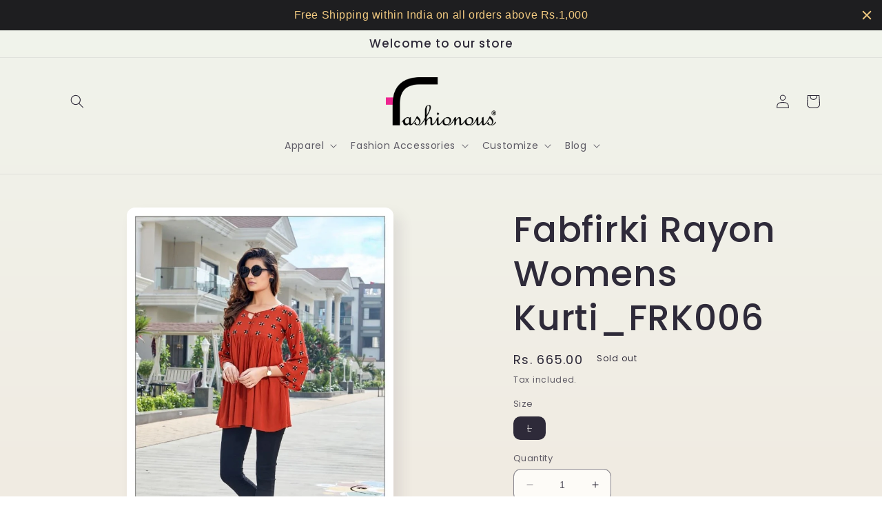

--- FILE ---
content_type: text/html; charset=utf-8
request_url: https://fashionous.in/products/fabfirki-rayon-womens-kurti_frk006
body_size: 32519
content:
<!doctype html>
<html class="no-js" lang="en">
  <head>


<!-- "snippets/limespot.liquid" was not rendered, the associated app was uninstalled -->
  


<script type="text/javascript">
var a = window.performance && window.performance.mark;
if (a) {
  window.performance.mark("shopsheriff.amp-snippet.start");
}
var doc = document;
var redirect = "/cart" === window.location.pathname
&& (doc.referrer.includes("ampproject.org") || doc.referrer.includes("/a/s/") )
&& !doc.location.search.includes("utm");

if(redirect) {
  var f = doc.location.search ? "&" : "?";
  window.location =
    window.location.origin
  + window.location.pathname
  + f
  + "utm_source=shopsheriff&utm_medium=amp&utm_campaign=shopsheriff&utm_content=add-to-cart";
}
if (a) {
  window.performance.mark("shopsheriff.amp-snippet.end");
}
      </script>


    <meta charset="utf-8">
    <meta http-equiv="X-UA-Compatible" content="IE=edge">
    <meta name="viewport" content="width=device-width,initial-scale=1">
    <meta name="theme-color" content="">
    <link rel="canonical" href="https://fashionous.in/products/fabfirki-rayon-womens-kurti_frk006">
    <link rel="preconnect" href="https://cdn.shopify.com" crossorigin><link rel="preconnect" href="https://fonts.shopifycdn.com" crossorigin><title>
      Fabfirki Rayon Womens Kurti_FRK006
 &ndash; Fashionous</title>

    
      <meta name="description" content="Specifications Pattern-Geometric Print,Embroidered Neck / Collar-Round Neck Sleeve Length-Three-Quarter Sleeves Sleeve Style-Regular Sleeves Shape-Regular Occasion-Party / Festive Wear Clothing Design / Style-Straight Kurti Top Fabric-Rayon Bottom Type-N/A Bottom Fabric-N/A Dupatta Fabric-N/A Country of Origin-Made in ">
    

    

<meta property="og:site_name" content="Fashionous">
<meta property="og:url" content="https://fashionous.in/products/fabfirki-rayon-womens-kurti_frk006">
<meta property="og:title" content="Fabfirki Rayon Womens Kurti_FRK006">
<meta property="og:type" content="product">
<meta property="og:description" content="Specifications Pattern-Geometric Print,Embroidered Neck / Collar-Round Neck Sleeve Length-Three-Quarter Sleeves Sleeve Style-Regular Sleeves Shape-Regular Occasion-Party / Festive Wear Clothing Design / Style-Straight Kurti Top Fabric-Rayon Bottom Type-N/A Bottom Fabric-N/A Dupatta Fabric-N/A Country of Origin-Made in "><meta property="og:image" content="http://fashionous.in/cdn/shop/products/FabfirkiRayonWomensTopFRWT006.jpg?v=1612258842">
  <meta property="og:image:secure_url" content="https://fashionous.in/cdn/shop/products/FabfirkiRayonWomensTopFRWT006.jpg?v=1612258842">
  <meta property="og:image:width" content="768">
  <meta property="og:image:height" content="1091"><meta property="og:price:amount" content="665.00">
  <meta property="og:price:currency" content="INR"><meta name="twitter:card" content="summary_large_image">
<meta name="twitter:title" content="Fabfirki Rayon Womens Kurti_FRK006">
<meta name="twitter:description" content="Specifications Pattern-Geometric Print,Embroidered Neck / Collar-Round Neck Sleeve Length-Three-Quarter Sleeves Sleeve Style-Regular Sleeves Shape-Regular Occasion-Party / Festive Wear Clothing Design / Style-Straight Kurti Top Fabric-Rayon Bottom Type-N/A Bottom Fabric-N/A Dupatta Fabric-N/A Country of Origin-Made in ">


    <script src="//fashionous.in/cdn/shop/t/19/assets/constants.js?v=165488195745554878101676270277" defer="defer"></script>
    <script src="//fashionous.in/cdn/shop/t/19/assets/pubsub.js?v=2921868252632587581676270280" defer="defer"></script>
    <script src="//fashionous.in/cdn/shop/t/19/assets/global.js?v=85297797553816670871676270278" defer="defer"></script>
    <script>window.performance && window.performance.mark && window.performance.mark('shopify.content_for_header.start');</script><meta name="google-site-verification" content="h6QUnF-fiBP7BcfgocoREhZOP-4Bbnl79n9ISsfQXVY">
<meta name="google-site-verification" content="SsW6SDq_pDXosMjW1SIb9rrGyubn5pZhOs_7xRxJGtU">
<meta id="shopify-digital-wallet" name="shopify-digital-wallet" content="/10045250/digital_wallets/dialog">
<link rel="alternate" type="application/json+oembed" href="https://fashionous.in/products/fabfirki-rayon-womens-kurti_frk006.oembed">
<script async="async" src="/checkouts/internal/preloads.js?locale=en-IN"></script>
<script id="shopify-features" type="application/json">{"accessToken":"28cec5849b10fff9d3a64d8342428fc8","betas":["rich-media-storefront-analytics"],"domain":"fashionous.in","predictiveSearch":true,"shopId":10045250,"locale":"en"}</script>
<script>var Shopify = Shopify || {};
Shopify.shop = "fashionshub.myshopify.com";
Shopify.locale = "en";
Shopify.currency = {"active":"INR","rate":"1.0"};
Shopify.country = "IN";
Shopify.theme = {"name":"Sense","id":122481541186,"schema_name":"Sense","schema_version":"8.0.0","theme_store_id":1356,"role":"main"};
Shopify.theme.handle = "null";
Shopify.theme.style = {"id":null,"handle":null};
Shopify.cdnHost = "fashionous.in/cdn";
Shopify.routes = Shopify.routes || {};
Shopify.routes.root = "/";</script>
<script type="module">!function(o){(o.Shopify=o.Shopify||{}).modules=!0}(window);</script>
<script>!function(o){function n(){var o=[];function n(){o.push(Array.prototype.slice.apply(arguments))}return n.q=o,n}var t=o.Shopify=o.Shopify||{};t.loadFeatures=n(),t.autoloadFeatures=n()}(window);</script>
<script id="shop-js-analytics" type="application/json">{"pageType":"product"}</script>
<script defer="defer" async type="module" src="//fashionous.in/cdn/shopifycloud/shop-js/modules/v2/client.init-shop-cart-sync_C5BV16lS.en.esm.js"></script>
<script defer="defer" async type="module" src="//fashionous.in/cdn/shopifycloud/shop-js/modules/v2/chunk.common_CygWptCX.esm.js"></script>
<script type="module">
  await import("//fashionous.in/cdn/shopifycloud/shop-js/modules/v2/client.init-shop-cart-sync_C5BV16lS.en.esm.js");
await import("//fashionous.in/cdn/shopifycloud/shop-js/modules/v2/chunk.common_CygWptCX.esm.js");

  window.Shopify.SignInWithShop?.initShopCartSync?.({"fedCMEnabled":true,"windoidEnabled":true});

</script>
<script>(function() {
  var isLoaded = false;
  function asyncLoad() {
    if (isLoaded) return;
    isLoaded = true;
    var urls = ["\/\/www.powr.io\/powr.js?powr-token=fashionshub.myshopify.com\u0026external-type=shopify\u0026shop=fashionshub.myshopify.com","\/\/www.powr.io\/powr.js?powr-token=fashionshub.myshopify.com\u0026external-type=shopify\u0026shop=fashionshub.myshopify.com","\/\/static.zotabox.com\/8\/9\/893ebef5514144149bea3cd15dcef83f\/widgets.js?shop=fashionshub.myshopify.com","\/\/d1liekpayvooaz.cloudfront.net\/apps\/customizery\/customizery.js?shop=fashionshub.myshopify.com","\/\/static.zotabox.com\/8\/9\/893ebef5514144149bea3cd15dcef83f\/widgets.js?shop=fashionshub.myshopify.com","https:\/\/fastcheckout.sweetecom.com\/static\/js\/loader.js?shop=fashionshub.myshopify.com","https:\/\/embed.tawk.to\/widget-script\/5721a7ae54aedb7c3f237426\/default.js?shop=fashionshub.myshopify.com","https:\/\/fashionous.in\/apps\/buckscc\/sdk.min.js?shop=fashionshub.myshopify.com","https:\/\/media.getmason.io\/api\/modemagic\/loader600f1ef197241dd8853ad2a095acdf97.js?shop=fashionshub.myshopify.com","https:\/\/js.smile.io\/v1\/smile-shopify.js?shop=fashionshub.myshopify.com","https:\/\/cdn.hextom.com\/js\/quickannouncementbar.js?shop=fashionshub.myshopify.com","https:\/\/shy.elfsight.com\/p\/platform.js?shop=fashionshub.myshopify.com"];
    for (var i = 0; i < urls.length; i++) {
      var s = document.createElement('script');
      s.type = 'text/javascript';
      s.async = true;
      s.src = urls[i];
      var x = document.getElementsByTagName('script')[0];
      x.parentNode.insertBefore(s, x);
    }
  };
  if(window.attachEvent) {
    window.attachEvent('onload', asyncLoad);
  } else {
    window.addEventListener('load', asyncLoad, false);
  }
})();</script>
<script id="__st">var __st={"a":10045250,"offset":19800,"reqid":"d3ffc639-94a0-44c0-94fe-0e5d0c9b2dfc-1768772944","pageurl":"fashionous.in\/products\/fabfirki-rayon-womens-kurti_frk006","u":"468f70d170cf","p":"product","rtyp":"product","rid":4778105045058};</script>
<script>window.ShopifyPaypalV4VisibilityTracking = true;</script>
<script id="captcha-bootstrap">!function(){'use strict';const t='contact',e='account',n='new_comment',o=[[t,t],['blogs',n],['comments',n],[t,'customer']],c=[[e,'customer_login'],[e,'guest_login'],[e,'recover_customer_password'],[e,'create_customer']],r=t=>t.map((([t,e])=>`form[action*='/${t}']:not([data-nocaptcha='true']) input[name='form_type'][value='${e}']`)).join(','),a=t=>()=>t?[...document.querySelectorAll(t)].map((t=>t.form)):[];function s(){const t=[...o],e=r(t);return a(e)}const i='password',u='form_key',d=['recaptcha-v3-token','g-recaptcha-response','h-captcha-response',i],f=()=>{try{return window.sessionStorage}catch{return}},m='__shopify_v',_=t=>t.elements[u];function p(t,e,n=!1){try{const o=window.sessionStorage,c=JSON.parse(o.getItem(e)),{data:r}=function(t){const{data:e,action:n}=t;return t[m]||n?{data:e,action:n}:{data:t,action:n}}(c);for(const[e,n]of Object.entries(r))t.elements[e]&&(t.elements[e].value=n);n&&o.removeItem(e)}catch(o){console.error('form repopulation failed',{error:o})}}const l='form_type',E='cptcha';function T(t){t.dataset[E]=!0}const w=window,h=w.document,L='Shopify',v='ce_forms',y='captcha';let A=!1;((t,e)=>{const n=(g='f06e6c50-85a8-45c8-87d0-21a2b65856fe',I='https://cdn.shopify.com/shopifycloud/storefront-forms-hcaptcha/ce_storefront_forms_captcha_hcaptcha.v1.5.2.iife.js',D={infoText:'Protected by hCaptcha',privacyText:'Privacy',termsText:'Terms'},(t,e,n)=>{const o=w[L][v],c=o.bindForm;if(c)return c(t,g,e,D).then(n);var r;o.q.push([[t,g,e,D],n]),r=I,A||(h.body.append(Object.assign(h.createElement('script'),{id:'captcha-provider',async:!0,src:r})),A=!0)});var g,I,D;w[L]=w[L]||{},w[L][v]=w[L][v]||{},w[L][v].q=[],w[L][y]=w[L][y]||{},w[L][y].protect=function(t,e){n(t,void 0,e),T(t)},Object.freeze(w[L][y]),function(t,e,n,w,h,L){const[v,y,A,g]=function(t,e,n){const i=e?o:[],u=t?c:[],d=[...i,...u],f=r(d),m=r(i),_=r(d.filter((([t,e])=>n.includes(e))));return[a(f),a(m),a(_),s()]}(w,h,L),I=t=>{const e=t.target;return e instanceof HTMLFormElement?e:e&&e.form},D=t=>v().includes(t);t.addEventListener('submit',(t=>{const e=I(t);if(!e)return;const n=D(e)&&!e.dataset.hcaptchaBound&&!e.dataset.recaptchaBound,o=_(e),c=g().includes(e)&&(!o||!o.value);(n||c)&&t.preventDefault(),c&&!n&&(function(t){try{if(!f())return;!function(t){const e=f();if(!e)return;const n=_(t);if(!n)return;const o=n.value;o&&e.removeItem(o)}(t);const e=Array.from(Array(32),(()=>Math.random().toString(36)[2])).join('');!function(t,e){_(t)||t.append(Object.assign(document.createElement('input'),{type:'hidden',name:u})),t.elements[u].value=e}(t,e),function(t,e){const n=f();if(!n)return;const o=[...t.querySelectorAll(`input[type='${i}']`)].map((({name:t})=>t)),c=[...d,...o],r={};for(const[a,s]of new FormData(t).entries())c.includes(a)||(r[a]=s);n.setItem(e,JSON.stringify({[m]:1,action:t.action,data:r}))}(t,e)}catch(e){console.error('failed to persist form',e)}}(e),e.submit())}));const S=(t,e)=>{t&&!t.dataset[E]&&(n(t,e.some((e=>e===t))),T(t))};for(const o of['focusin','change'])t.addEventListener(o,(t=>{const e=I(t);D(e)&&S(e,y())}));const B=e.get('form_key'),M=e.get(l),P=B&&M;t.addEventListener('DOMContentLoaded',(()=>{const t=y();if(P)for(const e of t)e.elements[l].value===M&&p(e,B);[...new Set([...A(),...v().filter((t=>'true'===t.dataset.shopifyCaptcha))])].forEach((e=>S(e,t)))}))}(h,new URLSearchParams(w.location.search),n,t,e,['guest_login'])})(!0,!0)}();</script>
<script integrity="sha256-4kQ18oKyAcykRKYeNunJcIwy7WH5gtpwJnB7kiuLZ1E=" data-source-attribution="shopify.loadfeatures" defer="defer" src="//fashionous.in/cdn/shopifycloud/storefront/assets/storefront/load_feature-a0a9edcb.js" crossorigin="anonymous"></script>
<script data-source-attribution="shopify.dynamic_checkout.dynamic.init">var Shopify=Shopify||{};Shopify.PaymentButton=Shopify.PaymentButton||{isStorefrontPortableWallets:!0,init:function(){window.Shopify.PaymentButton.init=function(){};var t=document.createElement("script");t.src="https://fashionous.in/cdn/shopifycloud/portable-wallets/latest/portable-wallets.en.js",t.type="module",document.head.appendChild(t)}};
</script>
<script data-source-attribution="shopify.dynamic_checkout.buyer_consent">
  function portableWalletsHideBuyerConsent(e){var t=document.getElementById("shopify-buyer-consent"),n=document.getElementById("shopify-subscription-policy-button");t&&n&&(t.classList.add("hidden"),t.setAttribute("aria-hidden","true"),n.removeEventListener("click",e))}function portableWalletsShowBuyerConsent(e){var t=document.getElementById("shopify-buyer-consent"),n=document.getElementById("shopify-subscription-policy-button");t&&n&&(t.classList.remove("hidden"),t.removeAttribute("aria-hidden"),n.addEventListener("click",e))}window.Shopify?.PaymentButton&&(window.Shopify.PaymentButton.hideBuyerConsent=portableWalletsHideBuyerConsent,window.Shopify.PaymentButton.showBuyerConsent=portableWalletsShowBuyerConsent);
</script>
<script>
  function portableWalletsCleanup(e){e&&e.src&&console.error("Failed to load portable wallets script "+e.src);var t=document.querySelectorAll("shopify-accelerated-checkout .shopify-payment-button__skeleton, shopify-accelerated-checkout-cart .wallet-cart-button__skeleton"),e=document.getElementById("shopify-buyer-consent");for(let e=0;e<t.length;e++)t[e].remove();e&&e.remove()}function portableWalletsNotLoadedAsModule(e){e instanceof ErrorEvent&&"string"==typeof e.message&&e.message.includes("import.meta")&&"string"==typeof e.filename&&e.filename.includes("portable-wallets")&&(window.removeEventListener("error",portableWalletsNotLoadedAsModule),window.Shopify.PaymentButton.failedToLoad=e,"loading"===document.readyState?document.addEventListener("DOMContentLoaded",window.Shopify.PaymentButton.init):window.Shopify.PaymentButton.init())}window.addEventListener("error",portableWalletsNotLoadedAsModule);
</script>

<script type="module" src="https://fashionous.in/cdn/shopifycloud/portable-wallets/latest/portable-wallets.en.js" onError="portableWalletsCleanup(this)" crossorigin="anonymous"></script>
<script nomodule>
  document.addEventListener("DOMContentLoaded", portableWalletsCleanup);
</script>

<script id='scb4127' type='text/javascript' async='' src='https://fashionous.in/cdn/shopifycloud/privacy-banner/storefront-banner.js'></script><link id="shopify-accelerated-checkout-styles" rel="stylesheet" media="screen" href="https://fashionous.in/cdn/shopifycloud/portable-wallets/latest/accelerated-checkout-backwards-compat.css" crossorigin="anonymous">
<style id="shopify-accelerated-checkout-cart">
        #shopify-buyer-consent {
  margin-top: 1em;
  display: inline-block;
  width: 100%;
}

#shopify-buyer-consent.hidden {
  display: none;
}

#shopify-subscription-policy-button {
  background: none;
  border: none;
  padding: 0;
  text-decoration: underline;
  font-size: inherit;
  cursor: pointer;
}

#shopify-subscription-policy-button::before {
  box-shadow: none;
}

      </style>
<script id="sections-script" data-sections="header,footer" defer="defer" src="//fashionous.in/cdn/shop/t/19/compiled_assets/scripts.js?v=1502"></script>
<script>window.performance && window.performance.mark && window.performance.mark('shopify.content_for_header.end');</script>


    <style data-shopify>
      @font-face {
  font-family: Poppins;
  font-weight: 400;
  font-style: normal;
  font-display: swap;
  src: url("//fashionous.in/cdn/fonts/poppins/poppins_n4.0ba78fa5af9b0e1a374041b3ceaadf0a43b41362.woff2") format("woff2"),
       url("//fashionous.in/cdn/fonts/poppins/poppins_n4.214741a72ff2596839fc9760ee7a770386cf16ca.woff") format("woff");
}

      @font-face {
  font-family: Poppins;
  font-weight: 700;
  font-style: normal;
  font-display: swap;
  src: url("//fashionous.in/cdn/fonts/poppins/poppins_n7.56758dcf284489feb014a026f3727f2f20a54626.woff2") format("woff2"),
       url("//fashionous.in/cdn/fonts/poppins/poppins_n7.f34f55d9b3d3205d2cd6f64955ff4b36f0cfd8da.woff") format("woff");
}

      @font-face {
  font-family: Poppins;
  font-weight: 400;
  font-style: italic;
  font-display: swap;
  src: url("//fashionous.in/cdn/fonts/poppins/poppins_i4.846ad1e22474f856bd6b81ba4585a60799a9f5d2.woff2") format("woff2"),
       url("//fashionous.in/cdn/fonts/poppins/poppins_i4.56b43284e8b52fc64c1fd271f289a39e8477e9ec.woff") format("woff");
}

      @font-face {
  font-family: Poppins;
  font-weight: 700;
  font-style: italic;
  font-display: swap;
  src: url("//fashionous.in/cdn/fonts/poppins/poppins_i7.42fd71da11e9d101e1e6c7932199f925f9eea42d.woff2") format("woff2"),
       url("//fashionous.in/cdn/fonts/poppins/poppins_i7.ec8499dbd7616004e21155106d13837fff4cf556.woff") format("woff");
}

      @font-face {
  font-family: Poppins;
  font-weight: 500;
  font-style: normal;
  font-display: swap;
  src: url("//fashionous.in/cdn/fonts/poppins/poppins_n5.ad5b4b72b59a00358afc706450c864c3c8323842.woff2") format("woff2"),
       url("//fashionous.in/cdn/fonts/poppins/poppins_n5.33757fdf985af2d24b32fcd84c9a09224d4b2c39.woff") format("woff");
}


      :root {
        --font-body-family: Poppins, sans-serif;
        --font-body-style: normal;
        --font-body-weight: 400;
        --font-body-weight-bold: 700;

        --font-heading-family: Poppins, sans-serif;
        --font-heading-style: normal;
        --font-heading-weight: 500;

        --font-body-scale: 1.0;
        --font-heading-scale: 1.3;

        --color-base-text: 46, 42, 57;
        --color-shadow: 46, 42, 57;
        --color-base-background-1: 253, 251, 247;
        --color-base-background-2: 237, 255, 167;
        --color-base-solid-button-labels: 253, 251, 247;
        --color-base-outline-button-labels: 46, 42, 57;
        --color-base-accent-1: 155, 4, 111;
        --color-base-accent-2: 94, 54, 83;
        --payment-terms-background-color: #FDFBF7;

        --gradient-base-background-1: linear-gradient(180deg, rgba(240, 244, 236, 1), rgba(241, 235, 226, 1) 100%);
        --gradient-base-background-2: radial-gradient(rgba(255, 229, 229, 1), rgba(255, 224, 218, 1) 25%, rgba(215, 255, 137, 1) 100%);
        --gradient-base-accent-1: #9B046F;
        --gradient-base-accent-2: linear-gradient(320deg, rgba(134, 16, 106, 1), rgba(94, 54, 83, 1) 100%);

        --media-padding: px;
        --media-border-opacity: 0.1;
        --media-border-width: 0px;
        --media-radius: 12px;
        --media-shadow-opacity: 0.1;
        --media-shadow-horizontal-offset: 10px;
        --media-shadow-vertical-offset: 12px;
        --media-shadow-blur-radius: 20px;
        --media-shadow-visible: 1;

        --page-width: 120rem;
        --page-width-margin: 0rem;

        --product-card-image-padding: 0.0rem;
        --product-card-corner-radius: 1.2rem;
        --product-card-text-alignment: center;
        --product-card-border-width: 0.0rem;
        --product-card-border-opacity: 0.1;
        --product-card-shadow-opacity: 0.05;
        --product-card-shadow-visible: 1;
        --product-card-shadow-horizontal-offset: 1.0rem;
        --product-card-shadow-vertical-offset: 1.0rem;
        --product-card-shadow-blur-radius: 3.5rem;

        --collection-card-image-padding: 0.0rem;
        --collection-card-corner-radius: 1.2rem;
        --collection-card-text-alignment: center;
        --collection-card-border-width: 0.0rem;
        --collection-card-border-opacity: 0.1;
        --collection-card-shadow-opacity: 0.05;
        --collection-card-shadow-visible: 1;
        --collection-card-shadow-horizontal-offset: 1.0rem;
        --collection-card-shadow-vertical-offset: 1.0rem;
        --collection-card-shadow-blur-radius: 3.5rem;

        --blog-card-image-padding: 0.0rem;
        --blog-card-corner-radius: 1.2rem;
        --blog-card-text-alignment: center;
        --blog-card-border-width: 0.0rem;
        --blog-card-border-opacity: 0.1;
        --blog-card-shadow-opacity: 0.05;
        --blog-card-shadow-visible: 1;
        --blog-card-shadow-horizontal-offset: 1.0rem;
        --blog-card-shadow-vertical-offset: 1.0rem;
        --blog-card-shadow-blur-radius: 3.5rem;

        --badge-corner-radius: 2.0rem;

        --popup-border-width: 1px;
        --popup-border-opacity: 0.1;
        --popup-corner-radius: 22px;
        --popup-shadow-opacity: 0.1;
        --popup-shadow-horizontal-offset: 10px;
        --popup-shadow-vertical-offset: 12px;
        --popup-shadow-blur-radius: 20px;

        --drawer-border-width: 1px;
        --drawer-border-opacity: 0.1;
        --drawer-shadow-opacity: 0.0;
        --drawer-shadow-horizontal-offset: 0px;
        --drawer-shadow-vertical-offset: 4px;
        --drawer-shadow-blur-radius: 5px;

        --spacing-sections-desktop: 36px;
        --spacing-sections-mobile: 25px;

        --grid-desktop-vertical-spacing: 40px;
        --grid-desktop-horizontal-spacing: 40px;
        --grid-mobile-vertical-spacing: 20px;
        --grid-mobile-horizontal-spacing: 20px;

        --text-boxes-border-opacity: 0.1;
        --text-boxes-border-width: 0px;
        --text-boxes-radius: 24px;
        --text-boxes-shadow-opacity: 0.0;
        --text-boxes-shadow-visible: 0;
        --text-boxes-shadow-horizontal-offset: 10px;
        --text-boxes-shadow-vertical-offset: 12px;
        --text-boxes-shadow-blur-radius: 20px;

        --buttons-radius: 10px;
        --buttons-radius-outset: 11px;
        --buttons-border-width: 1px;
        --buttons-border-opacity: 0.55;
        --buttons-shadow-opacity: 0.0;
        --buttons-shadow-visible: 0;
        --buttons-shadow-horizontal-offset: 0px;
        --buttons-shadow-vertical-offset: 4px;
        --buttons-shadow-blur-radius: 5px;
        --buttons-border-offset: 0.3px;

        --inputs-radius: 10px;
        --inputs-border-width: 1px;
        --inputs-border-opacity: 0.55;
        --inputs-shadow-opacity: 0.0;
        --inputs-shadow-horizontal-offset: 0px;
        --inputs-margin-offset: 0px;
        --inputs-shadow-vertical-offset: 4px;
        --inputs-shadow-blur-radius: 5px;
        --inputs-radius-outset: 11px;

        --variant-pills-radius: 10px;
        --variant-pills-border-width: 0px;
        --variant-pills-border-opacity: 0.1;
        --variant-pills-shadow-opacity: 0.0;
        --variant-pills-shadow-horizontal-offset: 0px;
        --variant-pills-shadow-vertical-offset: 4px;
        --variant-pills-shadow-blur-radius: 5px;
      }

      *,
      *::before,
      *::after {
        box-sizing: inherit;
      }

      html {
        box-sizing: border-box;
        font-size: calc(var(--font-body-scale) * 62.5%);
        height: 100%;
      }

      body {
        display: grid;
        grid-template-rows: auto auto 1fr auto;
        grid-template-columns: 100%;
        min-height: 100%;
        margin: 0;
        font-size: 1.5rem;
        letter-spacing: 0.06rem;
        line-height: calc(1 + 0.8 / var(--font-body-scale));
        font-family: var(--font-body-family);
        font-style: var(--font-body-style);
        font-weight: var(--font-body-weight);
      }

      @media screen and (min-width: 750px) {
        body {
          font-size: 1.6rem;
        }
      }
    </style>

    <link href="//fashionous.in/cdn/shop/t/19/assets/base.css?v=831047894957930821676270280" rel="stylesheet" type="text/css" media="all" />
<link rel="preload" as="font" href="//fashionous.in/cdn/fonts/poppins/poppins_n4.0ba78fa5af9b0e1a374041b3ceaadf0a43b41362.woff2" type="font/woff2" crossorigin><link rel="preload" as="font" href="//fashionous.in/cdn/fonts/poppins/poppins_n5.ad5b4b72b59a00358afc706450c864c3c8323842.woff2" type="font/woff2" crossorigin><link rel="stylesheet" href="//fashionous.in/cdn/shop/t/19/assets/component-predictive-search.css?v=85913294783299393391676270278" media="print" onload="this.media='all'"><script>document.documentElement.className = document.documentElement.className.replace('no-js', 'js');
    if (Shopify.designMode) {
      document.documentElement.classList.add('shopify-design-mode');
    }
    </script>
  
  <!-- "snippets/shogun-head.liquid" was not rendered, the associated app was uninstalled -->
<script src="https://cdn.shopify.com/extensions/019bc667-2093-7c4d-822b-2d871d90e9e3/tipo-appointment-booking-156/assets/tipo.booking.index.min.js" type="text/javascript" defer="defer"></script>
<link href="https://monorail-edge.shopifysvc.com" rel="dns-prefetch">
<script>(function(){if ("sendBeacon" in navigator && "performance" in window) {try {var session_token_from_headers = performance.getEntriesByType('navigation')[0].serverTiming.find(x => x.name == '_s').description;} catch {var session_token_from_headers = undefined;}var session_cookie_matches = document.cookie.match(/_shopify_s=([^;]*)/);var session_token_from_cookie = session_cookie_matches && session_cookie_matches.length === 2 ? session_cookie_matches[1] : "";var session_token = session_token_from_headers || session_token_from_cookie || "";function handle_abandonment_event(e) {var entries = performance.getEntries().filter(function(entry) {return /monorail-edge.shopifysvc.com/.test(entry.name);});if (!window.abandonment_tracked && entries.length === 0) {window.abandonment_tracked = true;var currentMs = Date.now();var navigation_start = performance.timing.navigationStart;var payload = {shop_id: 10045250,url: window.location.href,navigation_start,duration: currentMs - navigation_start,session_token,page_type: "product"};window.navigator.sendBeacon("https://monorail-edge.shopifysvc.com/v1/produce", JSON.stringify({schema_id: "online_store_buyer_site_abandonment/1.1",payload: payload,metadata: {event_created_at_ms: currentMs,event_sent_at_ms: currentMs}}));}}window.addEventListener('pagehide', handle_abandonment_event);}}());</script>
<script id="web-pixels-manager-setup">(function e(e,d,r,n,o){if(void 0===o&&(o={}),!Boolean(null===(a=null===(i=window.Shopify)||void 0===i?void 0:i.analytics)||void 0===a?void 0:a.replayQueue)){var i,a;window.Shopify=window.Shopify||{};var t=window.Shopify;t.analytics=t.analytics||{};var s=t.analytics;s.replayQueue=[],s.publish=function(e,d,r){return s.replayQueue.push([e,d,r]),!0};try{self.performance.mark("wpm:start")}catch(e){}var l=function(){var e={modern:/Edge?\/(1{2}[4-9]|1[2-9]\d|[2-9]\d{2}|\d{4,})\.\d+(\.\d+|)|Firefox\/(1{2}[4-9]|1[2-9]\d|[2-9]\d{2}|\d{4,})\.\d+(\.\d+|)|Chrom(ium|e)\/(9{2}|\d{3,})\.\d+(\.\d+|)|(Maci|X1{2}).+ Version\/(15\.\d+|(1[6-9]|[2-9]\d|\d{3,})\.\d+)([,.]\d+|)( \(\w+\)|)( Mobile\/\w+|) Safari\/|Chrome.+OPR\/(9{2}|\d{3,})\.\d+\.\d+|(CPU[ +]OS|iPhone[ +]OS|CPU[ +]iPhone|CPU IPhone OS|CPU iPad OS)[ +]+(15[._]\d+|(1[6-9]|[2-9]\d|\d{3,})[._]\d+)([._]\d+|)|Android:?[ /-](13[3-9]|1[4-9]\d|[2-9]\d{2}|\d{4,})(\.\d+|)(\.\d+|)|Android.+Firefox\/(13[5-9]|1[4-9]\d|[2-9]\d{2}|\d{4,})\.\d+(\.\d+|)|Android.+Chrom(ium|e)\/(13[3-9]|1[4-9]\d|[2-9]\d{2}|\d{4,})\.\d+(\.\d+|)|SamsungBrowser\/([2-9]\d|\d{3,})\.\d+/,legacy:/Edge?\/(1[6-9]|[2-9]\d|\d{3,})\.\d+(\.\d+|)|Firefox\/(5[4-9]|[6-9]\d|\d{3,})\.\d+(\.\d+|)|Chrom(ium|e)\/(5[1-9]|[6-9]\d|\d{3,})\.\d+(\.\d+|)([\d.]+$|.*Safari\/(?![\d.]+ Edge\/[\d.]+$))|(Maci|X1{2}).+ Version\/(10\.\d+|(1[1-9]|[2-9]\d|\d{3,})\.\d+)([,.]\d+|)( \(\w+\)|)( Mobile\/\w+|) Safari\/|Chrome.+OPR\/(3[89]|[4-9]\d|\d{3,})\.\d+\.\d+|(CPU[ +]OS|iPhone[ +]OS|CPU[ +]iPhone|CPU IPhone OS|CPU iPad OS)[ +]+(10[._]\d+|(1[1-9]|[2-9]\d|\d{3,})[._]\d+)([._]\d+|)|Android:?[ /-](13[3-9]|1[4-9]\d|[2-9]\d{2}|\d{4,})(\.\d+|)(\.\d+|)|Mobile Safari.+OPR\/([89]\d|\d{3,})\.\d+\.\d+|Android.+Firefox\/(13[5-9]|1[4-9]\d|[2-9]\d{2}|\d{4,})\.\d+(\.\d+|)|Android.+Chrom(ium|e)\/(13[3-9]|1[4-9]\d|[2-9]\d{2}|\d{4,})\.\d+(\.\d+|)|Android.+(UC? ?Browser|UCWEB|U3)[ /]?(15\.([5-9]|\d{2,})|(1[6-9]|[2-9]\d|\d{3,})\.\d+)\.\d+|SamsungBrowser\/(5\.\d+|([6-9]|\d{2,})\.\d+)|Android.+MQ{2}Browser\/(14(\.(9|\d{2,})|)|(1[5-9]|[2-9]\d|\d{3,})(\.\d+|))(\.\d+|)|K[Aa][Ii]OS\/(3\.\d+|([4-9]|\d{2,})\.\d+)(\.\d+|)/},d=e.modern,r=e.legacy,n=navigator.userAgent;return n.match(d)?"modern":n.match(r)?"legacy":"unknown"}(),u="modern"===l?"modern":"legacy",c=(null!=n?n:{modern:"",legacy:""})[u],f=function(e){return[e.baseUrl,"/wpm","/b",e.hashVersion,"modern"===e.buildTarget?"m":"l",".js"].join("")}({baseUrl:d,hashVersion:r,buildTarget:u}),m=function(e){var d=e.version,r=e.bundleTarget,n=e.surface,o=e.pageUrl,i=e.monorailEndpoint;return{emit:function(e){var a=e.status,t=e.errorMsg,s=(new Date).getTime(),l=JSON.stringify({metadata:{event_sent_at_ms:s},events:[{schema_id:"web_pixels_manager_load/3.1",payload:{version:d,bundle_target:r,page_url:o,status:a,surface:n,error_msg:t},metadata:{event_created_at_ms:s}}]});if(!i)return console&&console.warn&&console.warn("[Web Pixels Manager] No Monorail endpoint provided, skipping logging."),!1;try{return self.navigator.sendBeacon.bind(self.navigator)(i,l)}catch(e){}var u=new XMLHttpRequest;try{return u.open("POST",i,!0),u.setRequestHeader("Content-Type","text/plain"),u.send(l),!0}catch(e){return console&&console.warn&&console.warn("[Web Pixels Manager] Got an unhandled error while logging to Monorail."),!1}}}}({version:r,bundleTarget:l,surface:e.surface,pageUrl:self.location.href,monorailEndpoint:e.monorailEndpoint});try{o.browserTarget=l,function(e){var d=e.src,r=e.async,n=void 0===r||r,o=e.onload,i=e.onerror,a=e.sri,t=e.scriptDataAttributes,s=void 0===t?{}:t,l=document.createElement("script"),u=document.querySelector("head"),c=document.querySelector("body");if(l.async=n,l.src=d,a&&(l.integrity=a,l.crossOrigin="anonymous"),s)for(var f in s)if(Object.prototype.hasOwnProperty.call(s,f))try{l.dataset[f]=s[f]}catch(e){}if(o&&l.addEventListener("load",o),i&&l.addEventListener("error",i),u)u.appendChild(l);else{if(!c)throw new Error("Did not find a head or body element to append the script");c.appendChild(l)}}({src:f,async:!0,onload:function(){if(!function(){var e,d;return Boolean(null===(d=null===(e=window.Shopify)||void 0===e?void 0:e.analytics)||void 0===d?void 0:d.initialized)}()){var d=window.webPixelsManager.init(e)||void 0;if(d){var r=window.Shopify.analytics;r.replayQueue.forEach((function(e){var r=e[0],n=e[1],o=e[2];d.publishCustomEvent(r,n,o)})),r.replayQueue=[],r.publish=d.publishCustomEvent,r.visitor=d.visitor,r.initialized=!0}}},onerror:function(){return m.emit({status:"failed",errorMsg:"".concat(f," has failed to load")})},sri:function(e){var d=/^sha384-[A-Za-z0-9+/=]+$/;return"string"==typeof e&&d.test(e)}(c)?c:"",scriptDataAttributes:o}),m.emit({status:"loading"})}catch(e){m.emit({status:"failed",errorMsg:(null==e?void 0:e.message)||"Unknown error"})}}})({shopId: 10045250,storefrontBaseUrl: "https://fashionous.in",extensionsBaseUrl: "https://extensions.shopifycdn.com/cdn/shopifycloud/web-pixels-manager",monorailEndpoint: "https://monorail-edge.shopifysvc.com/unstable/produce_batch",surface: "storefront-renderer",enabledBetaFlags: ["2dca8a86"],webPixelsConfigList: [{"id":"461701186","configuration":"{\"config\":\"{\\\"pixel_id\\\":\\\"GT-PJSZH34\\\",\\\"target_country\\\":\\\"IN\\\",\\\"gtag_events\\\":[{\\\"type\\\":\\\"purchase\\\",\\\"action_label\\\":\\\"MC-503NMZSSX8\\\"},{\\\"type\\\":\\\"page_view\\\",\\\"action_label\\\":\\\"MC-503NMZSSX8\\\"},{\\\"type\\\":\\\"view_item\\\",\\\"action_label\\\":\\\"MC-503NMZSSX8\\\"}],\\\"enable_monitoring_mode\\\":false}\"}","eventPayloadVersion":"v1","runtimeContext":"OPEN","scriptVersion":"b2a88bafab3e21179ed38636efcd8a93","type":"APP","apiClientId":1780363,"privacyPurposes":[],"dataSharingAdjustments":{"protectedCustomerApprovalScopes":["read_customer_address","read_customer_email","read_customer_name","read_customer_personal_data","read_customer_phone"]}},{"id":"197918786","configuration":"{\"pixel_id\":\"272385966443999\",\"pixel_type\":\"facebook_pixel\"}","eventPayloadVersion":"v1","runtimeContext":"OPEN","scriptVersion":"ca16bc87fe92b6042fbaa3acc2fbdaa6","type":"APP","apiClientId":2329312,"privacyPurposes":["ANALYTICS","MARKETING","SALE_OF_DATA"],"dataSharingAdjustments":{"protectedCustomerApprovalScopes":["read_customer_address","read_customer_email","read_customer_name","read_customer_personal_data","read_customer_phone"]}},{"id":"101253186","eventPayloadVersion":"v1","runtimeContext":"LAX","scriptVersion":"1","type":"CUSTOM","privacyPurposes":["ANALYTICS"],"name":"Google Analytics tag (migrated)"},{"id":"shopify-app-pixel","configuration":"{}","eventPayloadVersion":"v1","runtimeContext":"STRICT","scriptVersion":"0450","apiClientId":"shopify-pixel","type":"APP","privacyPurposes":["ANALYTICS","MARKETING"]},{"id":"shopify-custom-pixel","eventPayloadVersion":"v1","runtimeContext":"LAX","scriptVersion":"0450","apiClientId":"shopify-pixel","type":"CUSTOM","privacyPurposes":["ANALYTICS","MARKETING"]}],isMerchantRequest: false,initData: {"shop":{"name":"Fashionous","paymentSettings":{"currencyCode":"INR"},"myshopifyDomain":"fashionshub.myshopify.com","countryCode":"IN","storefrontUrl":"https:\/\/fashionous.in"},"customer":null,"cart":null,"checkout":null,"productVariants":[{"price":{"amount":665.0,"currencyCode":"INR"},"product":{"title":"Fabfirki Rayon Womens Kurti_FRK006","vendor":"Udaan-Fabfirki","id":"4778105045058","untranslatedTitle":"Fabfirki Rayon Womens Kurti_FRK006","url":"\/products\/fabfirki-rayon-womens-kurti_frk006","type":"Women's Kurti"},"id":"32654552563778","image":{"src":"\/\/fashionous.in\/cdn\/shop\/products\/FabfirkiRayonWomensTopFRWT006.jpg?v=1612258842"},"sku":"FRK006_L","title":"L","untranslatedTitle":"L"}],"purchasingCompany":null},},"https://fashionous.in/cdn","fcfee988w5aeb613cpc8e4bc33m6693e112",{"modern":"","legacy":""},{"shopId":"10045250","storefrontBaseUrl":"https:\/\/fashionous.in","extensionBaseUrl":"https:\/\/extensions.shopifycdn.com\/cdn\/shopifycloud\/web-pixels-manager","surface":"storefront-renderer","enabledBetaFlags":"[\"2dca8a86\"]","isMerchantRequest":"false","hashVersion":"fcfee988w5aeb613cpc8e4bc33m6693e112","publish":"custom","events":"[[\"page_viewed\",{}],[\"product_viewed\",{\"productVariant\":{\"price\":{\"amount\":665.0,\"currencyCode\":\"INR\"},\"product\":{\"title\":\"Fabfirki Rayon Womens Kurti_FRK006\",\"vendor\":\"Udaan-Fabfirki\",\"id\":\"4778105045058\",\"untranslatedTitle\":\"Fabfirki Rayon Womens Kurti_FRK006\",\"url\":\"\/products\/fabfirki-rayon-womens-kurti_frk006\",\"type\":\"Women's Kurti\"},\"id\":\"32654552563778\",\"image\":{\"src\":\"\/\/fashionous.in\/cdn\/shop\/products\/FabfirkiRayonWomensTopFRWT006.jpg?v=1612258842\"},\"sku\":\"FRK006_L\",\"title\":\"L\",\"untranslatedTitle\":\"L\"}}]]"});</script><script>
  window.ShopifyAnalytics = window.ShopifyAnalytics || {};
  window.ShopifyAnalytics.meta = window.ShopifyAnalytics.meta || {};
  window.ShopifyAnalytics.meta.currency = 'INR';
  var meta = {"product":{"id":4778105045058,"gid":"gid:\/\/shopify\/Product\/4778105045058","vendor":"Udaan-Fabfirki","type":"Women's Kurti","handle":"fabfirki-rayon-womens-kurti_frk006","variants":[{"id":32654552563778,"price":66500,"name":"Fabfirki Rayon Womens Kurti_FRK006 - L","public_title":"L","sku":"FRK006_L"}],"remote":false},"page":{"pageType":"product","resourceType":"product","resourceId":4778105045058,"requestId":"d3ffc639-94a0-44c0-94fe-0e5d0c9b2dfc-1768772944"}};
  for (var attr in meta) {
    window.ShopifyAnalytics.meta[attr] = meta[attr];
  }
</script>
<script class="analytics">
  (function () {
    var customDocumentWrite = function(content) {
      var jquery = null;

      if (window.jQuery) {
        jquery = window.jQuery;
      } else if (window.Checkout && window.Checkout.$) {
        jquery = window.Checkout.$;
      }

      if (jquery) {
        jquery('body').append(content);
      }
    };

    var hasLoggedConversion = function(token) {
      if (token) {
        return document.cookie.indexOf('loggedConversion=' + token) !== -1;
      }
      return false;
    }

    var setCookieIfConversion = function(token) {
      if (token) {
        var twoMonthsFromNow = new Date(Date.now());
        twoMonthsFromNow.setMonth(twoMonthsFromNow.getMonth() + 2);

        document.cookie = 'loggedConversion=' + token + '; expires=' + twoMonthsFromNow;
      }
    }

    var trekkie = window.ShopifyAnalytics.lib = window.trekkie = window.trekkie || [];
    if (trekkie.integrations) {
      return;
    }
    trekkie.methods = [
      'identify',
      'page',
      'ready',
      'track',
      'trackForm',
      'trackLink'
    ];
    trekkie.factory = function(method) {
      return function() {
        var args = Array.prototype.slice.call(arguments);
        args.unshift(method);
        trekkie.push(args);
        return trekkie;
      };
    };
    for (var i = 0; i < trekkie.methods.length; i++) {
      var key = trekkie.methods[i];
      trekkie[key] = trekkie.factory(key);
    }
    trekkie.load = function(config) {
      trekkie.config = config || {};
      trekkie.config.initialDocumentCookie = document.cookie;
      var first = document.getElementsByTagName('script')[0];
      var script = document.createElement('script');
      script.type = 'text/javascript';
      script.onerror = function(e) {
        var scriptFallback = document.createElement('script');
        scriptFallback.type = 'text/javascript';
        scriptFallback.onerror = function(error) {
                var Monorail = {
      produce: function produce(monorailDomain, schemaId, payload) {
        var currentMs = new Date().getTime();
        var event = {
          schema_id: schemaId,
          payload: payload,
          metadata: {
            event_created_at_ms: currentMs,
            event_sent_at_ms: currentMs
          }
        };
        return Monorail.sendRequest("https://" + monorailDomain + "/v1/produce", JSON.stringify(event));
      },
      sendRequest: function sendRequest(endpointUrl, payload) {
        // Try the sendBeacon API
        if (window && window.navigator && typeof window.navigator.sendBeacon === 'function' && typeof window.Blob === 'function' && !Monorail.isIos12()) {
          var blobData = new window.Blob([payload], {
            type: 'text/plain'
          });

          if (window.navigator.sendBeacon(endpointUrl, blobData)) {
            return true;
          } // sendBeacon was not successful

        } // XHR beacon

        var xhr = new XMLHttpRequest();

        try {
          xhr.open('POST', endpointUrl);
          xhr.setRequestHeader('Content-Type', 'text/plain');
          xhr.send(payload);
        } catch (e) {
          console.log(e);
        }

        return false;
      },
      isIos12: function isIos12() {
        return window.navigator.userAgent.lastIndexOf('iPhone; CPU iPhone OS 12_') !== -1 || window.navigator.userAgent.lastIndexOf('iPad; CPU OS 12_') !== -1;
      }
    };
    Monorail.produce('monorail-edge.shopifysvc.com',
      'trekkie_storefront_load_errors/1.1',
      {shop_id: 10045250,
      theme_id: 122481541186,
      app_name: "storefront",
      context_url: window.location.href,
      source_url: "//fashionous.in/cdn/s/trekkie.storefront.cd680fe47e6c39ca5d5df5f0a32d569bc48c0f27.min.js"});

        };
        scriptFallback.async = true;
        scriptFallback.src = '//fashionous.in/cdn/s/trekkie.storefront.cd680fe47e6c39ca5d5df5f0a32d569bc48c0f27.min.js';
        first.parentNode.insertBefore(scriptFallback, first);
      };
      script.async = true;
      script.src = '//fashionous.in/cdn/s/trekkie.storefront.cd680fe47e6c39ca5d5df5f0a32d569bc48c0f27.min.js';
      first.parentNode.insertBefore(script, first);
    };
    trekkie.load(
      {"Trekkie":{"appName":"storefront","development":false,"defaultAttributes":{"shopId":10045250,"isMerchantRequest":null,"themeId":122481541186,"themeCityHash":"8761865970000138764","contentLanguage":"en","currency":"INR","eventMetadataId":"662d2706-a718-4795-8a13-b76ad36a1675"},"isServerSideCookieWritingEnabled":true,"monorailRegion":"shop_domain","enabledBetaFlags":["65f19447"]},"Session Attribution":{},"S2S":{"facebookCapiEnabled":true,"source":"trekkie-storefront-renderer","apiClientId":580111}}
    );

    var loaded = false;
    trekkie.ready(function() {
      if (loaded) return;
      loaded = true;

      window.ShopifyAnalytics.lib = window.trekkie;

      var originalDocumentWrite = document.write;
      document.write = customDocumentWrite;
      try { window.ShopifyAnalytics.merchantGoogleAnalytics.call(this); } catch(error) {};
      document.write = originalDocumentWrite;

      window.ShopifyAnalytics.lib.page(null,{"pageType":"product","resourceType":"product","resourceId":4778105045058,"requestId":"d3ffc639-94a0-44c0-94fe-0e5d0c9b2dfc-1768772944","shopifyEmitted":true});

      var match = window.location.pathname.match(/checkouts\/(.+)\/(thank_you|post_purchase)/)
      var token = match? match[1]: undefined;
      if (!hasLoggedConversion(token)) {
        setCookieIfConversion(token);
        window.ShopifyAnalytics.lib.track("Viewed Product",{"currency":"INR","variantId":32654552563778,"productId":4778105045058,"productGid":"gid:\/\/shopify\/Product\/4778105045058","name":"Fabfirki Rayon Womens Kurti_FRK006 - L","price":"665.00","sku":"FRK006_L","brand":"Udaan-Fabfirki","variant":"L","category":"Women's Kurti","nonInteraction":true,"remote":false},undefined,undefined,{"shopifyEmitted":true});
      window.ShopifyAnalytics.lib.track("monorail:\/\/trekkie_storefront_viewed_product\/1.1",{"currency":"INR","variantId":32654552563778,"productId":4778105045058,"productGid":"gid:\/\/shopify\/Product\/4778105045058","name":"Fabfirki Rayon Womens Kurti_FRK006 - L","price":"665.00","sku":"FRK006_L","brand":"Udaan-Fabfirki","variant":"L","category":"Women's Kurti","nonInteraction":true,"remote":false,"referer":"https:\/\/fashionous.in\/products\/fabfirki-rayon-womens-kurti_frk006"});
      }
    });


        var eventsListenerScript = document.createElement('script');
        eventsListenerScript.async = true;
        eventsListenerScript.src = "//fashionous.in/cdn/shopifycloud/storefront/assets/shop_events_listener-3da45d37.js";
        document.getElementsByTagName('head')[0].appendChild(eventsListenerScript);

})();</script>
  <script>
  if (!window.ga || (window.ga && typeof window.ga !== 'function')) {
    window.ga = function ga() {
      (window.ga.q = window.ga.q || []).push(arguments);
      if (window.Shopify && window.Shopify.analytics && typeof window.Shopify.analytics.publish === 'function') {
        window.Shopify.analytics.publish("ga_stub_called", {}, {sendTo: "google_osp_migration"});
      }
      console.error("Shopify's Google Analytics stub called with:", Array.from(arguments), "\nSee https://help.shopify.com/manual/promoting-marketing/pixels/pixel-migration#google for more information.");
    };
    if (window.Shopify && window.Shopify.analytics && typeof window.Shopify.analytics.publish === 'function') {
      window.Shopify.analytics.publish("ga_stub_initialized", {}, {sendTo: "google_osp_migration"});
    }
  }
</script>
<script
  defer
  src="https://fashionous.in/cdn/shopifycloud/perf-kit/shopify-perf-kit-3.0.4.min.js"
  data-application="storefront-renderer"
  data-shop-id="10045250"
  data-render-region="gcp-us-central1"
  data-page-type="product"
  data-theme-instance-id="122481541186"
  data-theme-name="Sense"
  data-theme-version="8.0.0"
  data-monorail-region="shop_domain"
  data-resource-timing-sampling-rate="10"
  data-shs="true"
  data-shs-beacon="true"
  data-shs-export-with-fetch="true"
  data-shs-logs-sample-rate="1"
  data-shs-beacon-endpoint="https://fashionous.in/api/collect"
></script>
</head>

  <body class="gradient">
    <a class="skip-to-content-link button visually-hidden" href="#MainContent">
      Skip to content
    </a><!-- BEGIN sections: header-group -->
<div id="shopify-section-sections--14605812826178__announcement-bar" class="shopify-section shopify-section-group-header-group announcement-bar-section"><div class="announcement-bar color-background-1 gradient" role="region" aria-label="Announcement" ><div class="page-width">
                <p class="announcement-bar__message center h5">
                  <span>Welcome to our store</span></p>
              </div></div>
</div><div id="shopify-section-sections--14605812826178__header" class="shopify-section shopify-section-group-header-group section-header"><link rel="stylesheet" href="//fashionous.in/cdn/shop/t/19/assets/component-list-menu.css?v=151968516119678728991676270279" media="print" onload="this.media='all'">
<link rel="stylesheet" href="//fashionous.in/cdn/shop/t/19/assets/component-search.css?v=184225813856820874251676270277" media="print" onload="this.media='all'">
<link rel="stylesheet" href="//fashionous.in/cdn/shop/t/19/assets/component-menu-drawer.css?v=182311192829367774911676270278" media="print" onload="this.media='all'">
<link rel="stylesheet" href="//fashionous.in/cdn/shop/t/19/assets/component-cart-notification.css?v=137625604348931474661676270277" media="print" onload="this.media='all'">
<link rel="stylesheet" href="//fashionous.in/cdn/shop/t/19/assets/component-cart-items.css?v=23917223812499722491676270280" media="print" onload="this.media='all'"><link rel="stylesheet" href="//fashionous.in/cdn/shop/t/19/assets/component-price.css?v=65402837579211014041676270278" media="print" onload="this.media='all'">
  <link rel="stylesheet" href="//fashionous.in/cdn/shop/t/19/assets/component-loading-overlay.css?v=167310470843593579841676270280" media="print" onload="this.media='all'"><noscript><link href="//fashionous.in/cdn/shop/t/19/assets/component-list-menu.css?v=151968516119678728991676270279" rel="stylesheet" type="text/css" media="all" /></noscript>
<noscript><link href="//fashionous.in/cdn/shop/t/19/assets/component-search.css?v=184225813856820874251676270277" rel="stylesheet" type="text/css" media="all" /></noscript>
<noscript><link href="//fashionous.in/cdn/shop/t/19/assets/component-menu-drawer.css?v=182311192829367774911676270278" rel="stylesheet" type="text/css" media="all" /></noscript>
<noscript><link href="//fashionous.in/cdn/shop/t/19/assets/component-cart-notification.css?v=137625604348931474661676270277" rel="stylesheet" type="text/css" media="all" /></noscript>
<noscript><link href="//fashionous.in/cdn/shop/t/19/assets/component-cart-items.css?v=23917223812499722491676270280" rel="stylesheet" type="text/css" media="all" /></noscript>

<style>
  header-drawer {
    justify-self: start;
    margin-left: -1.2rem;
  }

  .header__heading-logo {
    max-width: 160px;
  }@media screen and (min-width: 990px) {
    header-drawer {
      display: none;
    }
  }

  .menu-drawer-container {
    display: flex;
  }

  .list-menu {
    list-style: none;
    padding: 0;
    margin: 0;
  }

  .list-menu--inline {
    display: inline-flex;
    flex-wrap: wrap;
  }

  summary.list-menu__item {
    padding-right: 2.7rem;
  }

  .list-menu__item {
    display: flex;
    align-items: center;
    line-height: calc(1 + 0.3 / var(--font-body-scale));
  }

  .list-menu__item--link {
    text-decoration: none;
    padding-bottom: 1rem;
    padding-top: 1rem;
    line-height: calc(1 + 0.8 / var(--font-body-scale));
  }

  @media screen and (min-width: 750px) {
    .list-menu__item--link {
      padding-bottom: 0.5rem;
      padding-top: 0.5rem;
    }
  }
</style><style data-shopify>.header {
    padding-top: 10px;
    padding-bottom: 10px;
  }

  .section-header {
    position: sticky; /* This is for fixing a Safari z-index issue. PR #2147 */
    margin-bottom: 18px;
  }

  @media screen and (min-width: 750px) {
    .section-header {
      margin-bottom: 24px;
    }
  }

  @media screen and (min-width: 990px) {
    .header {
      padding-top: 20px;
      padding-bottom: 20px;
    }
  }</style><script src="//fashionous.in/cdn/shop/t/19/assets/details-disclosure.js?v=153497636716254413831676270280" defer="defer"></script>
<script src="//fashionous.in/cdn/shop/t/19/assets/details-modal.js?v=4511761896672669691676270279" defer="defer"></script>
<script src="//fashionous.in/cdn/shop/t/19/assets/cart-notification.js?v=160453272920806432391676270278" defer="defer"></script>
<script src="//fashionous.in/cdn/shop/t/19/assets/search-form.js?v=113639710312857635801676270279" defer="defer"></script><svg xmlns="http://www.w3.org/2000/svg" class="hidden">
  <symbol id="icon-search" viewbox="0 0 18 19" fill="none">
    <path fill-rule="evenodd" clip-rule="evenodd" d="M11.03 11.68A5.784 5.784 0 112.85 3.5a5.784 5.784 0 018.18 8.18zm.26 1.12a6.78 6.78 0 11.72-.7l5.4 5.4a.5.5 0 11-.71.7l-5.41-5.4z" fill="currentColor"/>
  </symbol>

  <symbol id="icon-reset" class="icon icon-close"  fill="none" viewBox="0 0 18 18" stroke="currentColor">
    <circle r="8.5" cy="9" cx="9" stroke-opacity="0.2"/>
    <path d="M6.82972 6.82915L1.17193 1.17097" stroke-linecap="round" stroke-linejoin="round" transform="translate(5 5)"/>
    <path d="M1.22896 6.88502L6.77288 1.11523" stroke-linecap="round" stroke-linejoin="round" transform="translate(5 5)"/>
  </symbol>

  <symbol id="icon-close" class="icon icon-close" fill="none" viewBox="0 0 18 17">
    <path d="M.865 15.978a.5.5 0 00.707.707l7.433-7.431 7.579 7.282a.501.501 0 00.846-.37.5.5 0 00-.153-.351L9.712 8.546l7.417-7.416a.5.5 0 10-.707-.708L8.991 7.853 1.413.573a.5.5 0 10-.693.72l7.563 7.268-7.418 7.417z" fill="currentColor">
  </symbol>
</svg>
<sticky-header data-sticky-type="on-scroll-up" class="header-wrapper color-background-1 gradient header-wrapper--border-bottom">
  <header class="header header--top-center header--mobile-center page-width header--has-menu"><header-drawer data-breakpoint="tablet">
        <details id="Details-menu-drawer-container" class="menu-drawer-container">
          <summary class="header__icon header__icon--menu header__icon--summary link focus-inset" aria-label="Menu">
            <span>
              <svg
  xmlns="http://www.w3.org/2000/svg"
  aria-hidden="true"
  focusable="false"
  class="icon icon-hamburger"
  fill="none"
  viewBox="0 0 18 16"
>
  <path d="M1 .5a.5.5 0 100 1h15.71a.5.5 0 000-1H1zM.5 8a.5.5 0 01.5-.5h15.71a.5.5 0 010 1H1A.5.5 0 01.5 8zm0 7a.5.5 0 01.5-.5h15.71a.5.5 0 010 1H1a.5.5 0 01-.5-.5z" fill="currentColor">
</svg>

              <svg
  xmlns="http://www.w3.org/2000/svg"
  aria-hidden="true"
  focusable="false"
  class="icon icon-close"
  fill="none"
  viewBox="0 0 18 17"
>
  <path d="M.865 15.978a.5.5 0 00.707.707l7.433-7.431 7.579 7.282a.501.501 0 00.846-.37.5.5 0 00-.153-.351L9.712 8.546l7.417-7.416a.5.5 0 10-.707-.708L8.991 7.853 1.413.573a.5.5 0 10-.693.72l7.563 7.268-7.418 7.417z" fill="currentColor">
</svg>

            </span>
          </summary>
          <div id="menu-drawer" class="gradient menu-drawer motion-reduce" tabindex="-1">
            <div class="menu-drawer__inner-container">
              <div class="menu-drawer__navigation-container">
                <nav class="menu-drawer__navigation">
                  <ul class="menu-drawer__menu has-submenu list-menu" role="list"><li><details id="Details-menu-drawer-menu-item-1">
                            <summary class="menu-drawer__menu-item list-menu__item link link--text focus-inset">
                              Apparel
                              <svg
  viewBox="0 0 14 10"
  fill="none"
  aria-hidden="true"
  focusable="false"
  class="icon icon-arrow"
  xmlns="http://www.w3.org/2000/svg"
>
  <path fill-rule="evenodd" clip-rule="evenodd" d="M8.537.808a.5.5 0 01.817-.162l4 4a.5.5 0 010 .708l-4 4a.5.5 0 11-.708-.708L11.793 5.5H1a.5.5 0 010-1h10.793L8.646 1.354a.5.5 0 01-.109-.546z" fill="currentColor">
</svg>

                              <svg aria-hidden="true" focusable="false" class="icon icon-caret" viewBox="0 0 10 6">
  <path fill-rule="evenodd" clip-rule="evenodd" d="M9.354.646a.5.5 0 00-.708 0L5 4.293 1.354.646a.5.5 0 00-.708.708l4 4a.5.5 0 00.708 0l4-4a.5.5 0 000-.708z" fill="currentColor">
</svg>

                            </summary>
                            <div id="link-apparel" class="menu-drawer__submenu has-submenu gradient motion-reduce" tabindex="-1">
                              <div class="menu-drawer__inner-submenu">
                                <button class="menu-drawer__close-button link link--text focus-inset" aria-expanded="true">
                                  <svg
  viewBox="0 0 14 10"
  fill="none"
  aria-hidden="true"
  focusable="false"
  class="icon icon-arrow"
  xmlns="http://www.w3.org/2000/svg"
>
  <path fill-rule="evenodd" clip-rule="evenodd" d="M8.537.808a.5.5 0 01.817-.162l4 4a.5.5 0 010 .708l-4 4a.5.5 0 11-.708-.708L11.793 5.5H1a.5.5 0 010-1h10.793L8.646 1.354a.5.5 0 01-.109-.546z" fill="currentColor">
</svg>

                                  Apparel
                                </button>
                                <ul class="menu-drawer__menu list-menu" role="list" tabindex="-1"><li><a href="/collections/readymade-dress" class="menu-drawer__menu-item link link--text list-menu__item focus-inset">
                                          Women&#39;s Dresses
                                        </a></li><li><details id="Details-menu-drawer-submenu-2">
                                          <summary class="menu-drawer__menu-item link link--text list-menu__item focus-inset">
                                            Sarees
                                            <svg
  viewBox="0 0 14 10"
  fill="none"
  aria-hidden="true"
  focusable="false"
  class="icon icon-arrow"
  xmlns="http://www.w3.org/2000/svg"
>
  <path fill-rule="evenodd" clip-rule="evenodd" d="M8.537.808a.5.5 0 01.817-.162l4 4a.5.5 0 010 .708l-4 4a.5.5 0 11-.708-.708L11.793 5.5H1a.5.5 0 010-1h10.793L8.646 1.354a.5.5 0 01-.109-.546z" fill="currentColor">
</svg>

                                            <svg aria-hidden="true" focusable="false" class="icon icon-caret" viewBox="0 0 10 6">
  <path fill-rule="evenodd" clip-rule="evenodd" d="M9.354.646a.5.5 0 00-.708 0L5 4.293 1.354.646a.5.5 0 00-.708.708l4 4a.5.5 0 00.708 0l4-4a.5.5 0 000-.708z" fill="currentColor">
</svg>

                                          </summary>
                                          <div id="childlink-sarees" class="menu-drawer__submenu has-submenu gradient motion-reduce">
                                            <button class="menu-drawer__close-button link link--text focus-inset" aria-expanded="true">
                                              <svg
  viewBox="0 0 14 10"
  fill="none"
  aria-hidden="true"
  focusable="false"
  class="icon icon-arrow"
  xmlns="http://www.w3.org/2000/svg"
>
  <path fill-rule="evenodd" clip-rule="evenodd" d="M8.537.808a.5.5 0 01.817-.162l4 4a.5.5 0 010 .708l-4 4a.5.5 0 11-.708-.708L11.793 5.5H1a.5.5 0 010-1h10.793L8.646 1.354a.5.5 0 01-.109-.546z" fill="currentColor">
</svg>

                                              Sarees
                                            </button>
                                            <ul class="menu-drawer__menu list-menu" role="list" tabindex="-1"><li>
                                                  <a href="/collections/ready-to-wear-sarees" class="menu-drawer__menu-item link link--text list-menu__item focus-inset">
                                                    Ready to Wear Sarees
                                                  </a>
                                                </li><li>
                                                  <a href="/collections/jaipuri-printed-cotton-sarees" class="menu-drawer__menu-item link link--text list-menu__item focus-inset">
                                                    Jaipuri Printed Cotton Sarees
                                                  </a>
                                                </li><li>
                                                  <a href="/collections/casual-sarees" class="menu-drawer__menu-item link link--text list-menu__item focus-inset">
                                                    Casual Sarees
                                                  </a>
                                                </li><li>
                                                  <a href="/collections/kota-sarees" class="menu-drawer__menu-item link link--text list-menu__item focus-inset">
                                                    Kota Cotton Sarees
                                                  </a>
                                                </li><li>
                                                  <a href="/collections/banana-cotton-handloom-saree" class="menu-drawer__menu-item link link--text list-menu__item focus-inset">
                                                    Banana Cotton Handloom Sarees
                                                  </a>
                                                </li><li>
                                                  <a href="/collections/chettinad-handloom-cotton-sarees" class="menu-drawer__menu-item link link--text list-menu__item focus-inset">
                                                    Chettinad Handloom Cotton Sarees
                                                  </a>
                                                </li></ul>
                                          </div>
                                        </details></li><li><details id="Details-menu-drawer-submenu-3">
                                          <summary class="menu-drawer__menu-item link link--text list-menu__item focus-inset">
                                            Unstitched Dress Materials
                                            <svg
  viewBox="0 0 14 10"
  fill="none"
  aria-hidden="true"
  focusable="false"
  class="icon icon-arrow"
  xmlns="http://www.w3.org/2000/svg"
>
  <path fill-rule="evenodd" clip-rule="evenodd" d="M8.537.808a.5.5 0 01.817-.162l4 4a.5.5 0 010 .708l-4 4a.5.5 0 11-.708-.708L11.793 5.5H1a.5.5 0 010-1h10.793L8.646 1.354a.5.5 0 01-.109-.546z" fill="currentColor">
</svg>

                                            <svg aria-hidden="true" focusable="false" class="icon icon-caret" viewBox="0 0 10 6">
  <path fill-rule="evenodd" clip-rule="evenodd" d="M9.354.646a.5.5 0 00-.708 0L5 4.293 1.354.646a.5.5 0 00-.708.708l4 4a.5.5 0 00.708 0l4-4a.5.5 0 000-.708z" fill="currentColor">
</svg>

                                          </summary>
                                          <div id="childlink-unstitched-dress-materials" class="menu-drawer__submenu has-submenu gradient motion-reduce">
                                            <button class="menu-drawer__close-button link link--text focus-inset" aria-expanded="true">
                                              <svg
  viewBox="0 0 14 10"
  fill="none"
  aria-hidden="true"
  focusable="false"
  class="icon icon-arrow"
  xmlns="http://www.w3.org/2000/svg"
>
  <path fill-rule="evenodd" clip-rule="evenodd" d="M8.537.808a.5.5 0 01.817-.162l4 4a.5.5 0 010 .708l-4 4a.5.5 0 11-.708-.708L11.793 5.5H1a.5.5 0 010-1h10.793L8.646 1.354a.5.5 0 01-.109-.546z" fill="currentColor">
</svg>

                                              Unstitched Dress Materials
                                            </button>
                                            <ul class="menu-drawer__menu list-menu" role="list" tabindex="-1"><li>
                                                  <a href="/collections/kota-cotton-printed-dress-material" class="menu-drawer__menu-item link link--text list-menu__item focus-inset">
                                                    Kota Cotton Printed Dress Materials
                                                  </a>
                                                </li><li>
                                                  <a href="/collections/kota-doria-threads-aariwork-suits" class="menu-drawer__menu-item link link--text list-menu__item focus-inset">
                                                    Kota Doria Thread-Work Suits
                                                  </a>
                                                </li><li>
                                                  <a href="/collections/chikankari-kota-dress-materials" class="menu-drawer__menu-item link link--text list-menu__item focus-inset">
                                                    Chikankari Kota Dress Materials
                                                  </a>
                                                </li></ul>
                                          </div>
                                        </details></li><li><a href="/collections/readymade-blouses" class="menu-drawer__menu-item link link--text list-menu__item focus-inset">
                                          Readymade Blouses
                                        </a></li></ul>
                              </div>
                            </div>
                          </details></li><li><details id="Details-menu-drawer-menu-item-2">
                            <summary class="menu-drawer__menu-item list-menu__item link link--text focus-inset">
                              Fashion Accessories
                              <svg
  viewBox="0 0 14 10"
  fill="none"
  aria-hidden="true"
  focusable="false"
  class="icon icon-arrow"
  xmlns="http://www.w3.org/2000/svg"
>
  <path fill-rule="evenodd" clip-rule="evenodd" d="M8.537.808a.5.5 0 01.817-.162l4 4a.5.5 0 010 .708l-4 4a.5.5 0 11-.708-.708L11.793 5.5H1a.5.5 0 010-1h10.793L8.646 1.354a.5.5 0 01-.109-.546z" fill="currentColor">
</svg>

                              <svg aria-hidden="true" focusable="false" class="icon icon-caret" viewBox="0 0 10 6">
  <path fill-rule="evenodd" clip-rule="evenodd" d="M9.354.646a.5.5 0 00-.708 0L5 4.293 1.354.646a.5.5 0 00-.708.708l4 4a.5.5 0 00.708 0l4-4a.5.5 0 000-.708z" fill="currentColor">
</svg>

                            </summary>
                            <div id="link-fashion-accessories" class="menu-drawer__submenu has-submenu gradient motion-reduce" tabindex="-1">
                              <div class="menu-drawer__inner-submenu">
                                <button class="menu-drawer__close-button link link--text focus-inset" aria-expanded="true">
                                  <svg
  viewBox="0 0 14 10"
  fill="none"
  aria-hidden="true"
  focusable="false"
  class="icon icon-arrow"
  xmlns="http://www.w3.org/2000/svg"
>
  <path fill-rule="evenodd" clip-rule="evenodd" d="M8.537.808a.5.5 0 01.817-.162l4 4a.5.5 0 010 .708l-4 4a.5.5 0 11-.708-.708L11.793 5.5H1a.5.5 0 010-1h10.793L8.646 1.354a.5.5 0 01-.109-.546z" fill="currentColor">
</svg>

                                  Fashion Accessories
                                </button>
                                <ul class="menu-drawer__menu list-menu" role="list" tabindex="-1"><li><details id="Details-menu-drawer-submenu-1">
                                          <summary class="menu-drawer__menu-item link link--text list-menu__item focus-inset">
                                            Silk Thread Jewellery
                                            <svg
  viewBox="0 0 14 10"
  fill="none"
  aria-hidden="true"
  focusable="false"
  class="icon icon-arrow"
  xmlns="http://www.w3.org/2000/svg"
>
  <path fill-rule="evenodd" clip-rule="evenodd" d="M8.537.808a.5.5 0 01.817-.162l4 4a.5.5 0 010 .708l-4 4a.5.5 0 11-.708-.708L11.793 5.5H1a.5.5 0 010-1h10.793L8.646 1.354a.5.5 0 01-.109-.546z" fill="currentColor">
</svg>

                                            <svg aria-hidden="true" focusable="false" class="icon icon-caret" viewBox="0 0 10 6">
  <path fill-rule="evenodd" clip-rule="evenodd" d="M9.354.646a.5.5 0 00-.708 0L5 4.293 1.354.646a.5.5 0 00-.708.708l4 4a.5.5 0 00.708 0l4-4a.5.5 0 000-.708z" fill="currentColor">
</svg>

                                          </summary>
                                          <div id="childlink-silk-thread-jewellery" class="menu-drawer__submenu has-submenu gradient motion-reduce">
                                            <button class="menu-drawer__close-button link link--text focus-inset" aria-expanded="true">
                                              <svg
  viewBox="0 0 14 10"
  fill="none"
  aria-hidden="true"
  focusable="false"
  class="icon icon-arrow"
  xmlns="http://www.w3.org/2000/svg"
>
  <path fill-rule="evenodd" clip-rule="evenodd" d="M8.537.808a.5.5 0 01.817-.162l4 4a.5.5 0 010 .708l-4 4a.5.5 0 11-.708-.708L11.793 5.5H1a.5.5 0 010-1h10.793L8.646 1.354a.5.5 0 01-.109-.546z" fill="currentColor">
</svg>

                                              Silk Thread Jewellery
                                            </button>
                                            <ul class="menu-drawer__menu list-menu" role="list" tabindex="-1"><li>
                                                  <a href="/collections/wedding-silk-thread-bangles" class="menu-drawer__menu-item link link--text list-menu__item focus-inset">
                                                    Bridal Bliss Silk Thread Bangles
                                                  </a>
                                                </li><li>
                                                  <a href="/collections/customizable-silk-thread-jewellery" class="menu-drawer__menu-item link link--text list-menu__item focus-inset">
                                                    Silk Thread Jewellery Sets
                                                  </a>
                                                </li><li>
                                                  <a href="/collections/silk-thread-jhumkas-earrings" class="menu-drawer__menu-item link link--text list-menu__item focus-inset">
                                                    Silk Thread Jhumkas / Earrings
                                                  </a>
                                                </li><li>
                                                  <a href="/collections/silk-thread-bangles" class="menu-drawer__menu-item link link--text list-menu__item focus-inset">
                                                    Silk Thread Bangles
                                                  </a>
                                                </li><li>
                                                  <a href="/collections/customised-silk-thread-saree-pins-and-hair-clip" class="menu-drawer__menu-item link link--text list-menu__item focus-inset">
                                                    Silk Thread Saree Pins and Hair Clips
                                                  </a>
                                                </li><li>
                                                  <a href="/collections/silk-thread-kundan-bangles" class="menu-drawer__menu-item link link--text list-menu__item focus-inset">
                                                    Silk Thread Kundan Bangles
                                                  </a>
                                                </li></ul>
                                          </div>
                                        </details></li><li><details id="Details-menu-drawer-submenu-2">
                                          <summary class="menu-drawer__menu-item link link--text list-menu__item focus-inset">
                                            Terracotta Jewellery
                                            <svg
  viewBox="0 0 14 10"
  fill="none"
  aria-hidden="true"
  focusable="false"
  class="icon icon-arrow"
  xmlns="http://www.w3.org/2000/svg"
>
  <path fill-rule="evenodd" clip-rule="evenodd" d="M8.537.808a.5.5 0 01.817-.162l4 4a.5.5 0 010 .708l-4 4a.5.5 0 11-.708-.708L11.793 5.5H1a.5.5 0 010-1h10.793L8.646 1.354a.5.5 0 01-.109-.546z" fill="currentColor">
</svg>

                                            <svg aria-hidden="true" focusable="false" class="icon icon-caret" viewBox="0 0 10 6">
  <path fill-rule="evenodd" clip-rule="evenodd" d="M9.354.646a.5.5 0 00-.708 0L5 4.293 1.354.646a.5.5 0 00-.708.708l4 4a.5.5 0 00.708 0l4-4a.5.5 0 000-.708z" fill="currentColor">
</svg>

                                          </summary>
                                          <div id="childlink-terracotta-jewellery" class="menu-drawer__submenu has-submenu gradient motion-reduce">
                                            <button class="menu-drawer__close-button link link--text focus-inset" aria-expanded="true">
                                              <svg
  viewBox="0 0 14 10"
  fill="none"
  aria-hidden="true"
  focusable="false"
  class="icon icon-arrow"
  xmlns="http://www.w3.org/2000/svg"
>
  <path fill-rule="evenodd" clip-rule="evenodd" d="M8.537.808a.5.5 0 01.817-.162l4 4a.5.5 0 010 .708l-4 4a.5.5 0 11-.708-.708L11.793 5.5H1a.5.5 0 010-1h10.793L8.646 1.354a.5.5 0 01-.109-.546z" fill="currentColor">
</svg>

                                              Terracotta Jewellery
                                            </button>
                                            <ul class="menu-drawer__menu list-menu" role="list" tabindex="-1"><li>
                                                  <a href="/collections/customizable-terracotta-jewellery" class="menu-drawer__menu-item link link--text list-menu__item focus-inset">
                                                    Terracotta Jewellery Sets
                                                  </a>
                                                </li><li>
                                                  <a href="/collections/terracotta-jhumkas" class="menu-drawer__menu-item link link--text list-menu__item focus-inset">
                                                    Terracotta Jhumkas &amp; Studs
                                                  </a>
                                                </li><li>
                                                  <a href="/collections/terracotta-pendant" class="menu-drawer__menu-item link link--text list-menu__item focus-inset">
                                                    Terracotta Pendants
                                                  </a>
                                                </li></ul>
                                          </div>
                                        </details></li><li><details id="Details-menu-drawer-submenu-3">
                                          <summary class="menu-drawer__menu-item link link--text list-menu__item focus-inset">
                                            Polymer Clay Art Jewellery
                                            <svg
  viewBox="0 0 14 10"
  fill="none"
  aria-hidden="true"
  focusable="false"
  class="icon icon-arrow"
  xmlns="http://www.w3.org/2000/svg"
>
  <path fill-rule="evenodd" clip-rule="evenodd" d="M8.537.808a.5.5 0 01.817-.162l4 4a.5.5 0 010 .708l-4 4a.5.5 0 11-.708-.708L11.793 5.5H1a.5.5 0 010-1h10.793L8.646 1.354a.5.5 0 01-.109-.546z" fill="currentColor">
</svg>

                                            <svg aria-hidden="true" focusable="false" class="icon icon-caret" viewBox="0 0 10 6">
  <path fill-rule="evenodd" clip-rule="evenodd" d="M9.354.646a.5.5 0 00-.708 0L5 4.293 1.354.646a.5.5 0 00-.708.708l4 4a.5.5 0 00.708 0l4-4a.5.5 0 000-.708z" fill="currentColor">
</svg>

                                          </summary>
                                          <div id="childlink-polymer-clay-art-jewellery" class="menu-drawer__submenu has-submenu gradient motion-reduce">
                                            <button class="menu-drawer__close-button link link--text focus-inset" aria-expanded="true">
                                              <svg
  viewBox="0 0 14 10"
  fill="none"
  aria-hidden="true"
  focusable="false"
  class="icon icon-arrow"
  xmlns="http://www.w3.org/2000/svg"
>
  <path fill-rule="evenodd" clip-rule="evenodd" d="M8.537.808a.5.5 0 01.817-.162l4 4a.5.5 0 010 .708l-4 4a.5.5 0 11-.708-.708L11.793 5.5H1a.5.5 0 010-1h10.793L8.646 1.354a.5.5 0 01-.109-.546z" fill="currentColor">
</svg>

                                              Polymer Clay Art Jewellery
                                            </button>
                                            <ul class="menu-drawer__menu list-menu" role="list" tabindex="-1"><li>
                                                  <a href="/collections/polymer-clay-art-sets" class="menu-drawer__menu-item link link--text list-menu__item focus-inset">
                                                    Polymer Clay Art Jewellery Sets
                                                  </a>
                                                </li><li>
                                                  <a href="/collections/polymer-clay-art-jhumkas-earrings" class="menu-drawer__menu-item link link--text list-menu__item focus-inset">
                                                    Polymer Clay Art Jhumkas/Earrings
                                                  </a>
                                                </li><li>
                                                  <a href="/collections/polymer-clay-bangles" class="menu-drawer__menu-item link link--text list-menu__item focus-inset">
                                                    Polymer Clay Bangles
                                                  </a>
                                                </li><li>
                                                  <a href="/collections/polymer-clay-studs" class="menu-drawer__menu-item link link--text list-menu__item focus-inset">
                                                    Polymer Clay Studs
                                                  </a>
                                                </li></ul>
                                          </div>
                                        </details></li><li><a href="/collections/crochet-jewellery" class="menu-drawer__menu-item link link--text list-menu__item focus-inset">
                                          Crochet Jewellery
                                        </a></li></ul>
                              </div>
                            </div>
                          </details></li><li><details id="Details-menu-drawer-menu-item-3">
                            <summary class="menu-drawer__menu-item list-menu__item link link--text focus-inset">
                              Customize
                              <svg
  viewBox="0 0 14 10"
  fill="none"
  aria-hidden="true"
  focusable="false"
  class="icon icon-arrow"
  xmlns="http://www.w3.org/2000/svg"
>
  <path fill-rule="evenodd" clip-rule="evenodd" d="M8.537.808a.5.5 0 01.817-.162l4 4a.5.5 0 010 .708l-4 4a.5.5 0 11-.708-.708L11.793 5.5H1a.5.5 0 010-1h10.793L8.646 1.354a.5.5 0 01-.109-.546z" fill="currentColor">
</svg>

                              <svg aria-hidden="true" focusable="false" class="icon icon-caret" viewBox="0 0 10 6">
  <path fill-rule="evenodd" clip-rule="evenodd" d="M9.354.646a.5.5 0 00-.708 0L5 4.293 1.354.646a.5.5 0 00-.708.708l4 4a.5.5 0 00.708 0l4-4a.5.5 0 000-.708z" fill="currentColor">
</svg>

                            </summary>
                            <div id="link-customize" class="menu-drawer__submenu has-submenu gradient motion-reduce" tabindex="-1">
                              <div class="menu-drawer__inner-submenu">
                                <button class="menu-drawer__close-button link link--text focus-inset" aria-expanded="true">
                                  <svg
  viewBox="0 0 14 10"
  fill="none"
  aria-hidden="true"
  focusable="false"
  class="icon icon-arrow"
  xmlns="http://www.w3.org/2000/svg"
>
  <path fill-rule="evenodd" clip-rule="evenodd" d="M8.537.808a.5.5 0 01.817-.162l4 4a.5.5 0 010 .708l-4 4a.5.5 0 11-.708-.708L11.793 5.5H1a.5.5 0 010-1h10.793L8.646 1.354a.5.5 0 01-.109-.546z" fill="currentColor">
</svg>

                                  Customize
                                </button>
                                <ul class="menu-drawer__menu list-menu" role="list" tabindex="-1"><li><a href="/products/ready-to-wear-saree" class="menu-drawer__menu-item link link--text list-menu__item focus-inset">
                                          Convert Regular Saree to Ready-To-Wear Saree
                                        </a></li><li><a href="/collections/customized-womens-dresses" class="menu-drawer__menu-item link link--text list-menu__item focus-inset">
                                          Customized Women&#39;s Dresses
                                        </a></li><li><a href="/collections/customized-salwar-stitching-service" class="menu-drawer__menu-item link link--text list-menu__item focus-inset">
                                          Customized Salwar Sets
                                        </a></li><li><a href="/collections/womens-blouse-tailoring" class="menu-drawer__menu-item link link--text list-menu__item focus-inset">
                                          Customized Women&#39;s Blouses
                                        </a></li><li><a href="/collections/customized-women-palazzo" class="menu-drawer__menu-item link link--text list-menu__item focus-inset">
                                          Customized Women&#39;s Palazzo Pants
                                        </a></li><li><a href="/collections/customized-skirts" class="menu-drawer__menu-item link link--text list-menu__item focus-inset">
                                          Customized Skirts
                                        </a></li><li><a href="/collections/mom-and-daughter-combo-dresses" class="menu-drawer__menu-item link link--text list-menu__item focus-inset">
                                          Customized Mom &amp; Daughter Combo Dresses
                                        </a></li></ul>
                              </div>
                            </div>
                          </details></li><li><details id="Details-menu-drawer-menu-item-4">
                            <summary class="menu-drawer__menu-item list-menu__item link link--text focus-inset">
                              Blog
                              <svg
  viewBox="0 0 14 10"
  fill="none"
  aria-hidden="true"
  focusable="false"
  class="icon icon-arrow"
  xmlns="http://www.w3.org/2000/svg"
>
  <path fill-rule="evenodd" clip-rule="evenodd" d="M8.537.808a.5.5 0 01.817-.162l4 4a.5.5 0 010 .708l-4 4a.5.5 0 11-.708-.708L11.793 5.5H1a.5.5 0 010-1h10.793L8.646 1.354a.5.5 0 01-.109-.546z" fill="currentColor">
</svg>

                              <svg aria-hidden="true" focusable="false" class="icon icon-caret" viewBox="0 0 10 6">
  <path fill-rule="evenodd" clip-rule="evenodd" d="M9.354.646a.5.5 0 00-.708 0L5 4.293 1.354.646a.5.5 0 00-.708.708l4 4a.5.5 0 00.708 0l4-4a.5.5 0 000-.708z" fill="currentColor">
</svg>

                            </summary>
                            <div id="link-blog" class="menu-drawer__submenu has-submenu gradient motion-reduce" tabindex="-1">
                              <div class="menu-drawer__inner-submenu">
                                <button class="menu-drawer__close-button link link--text focus-inset" aria-expanded="true">
                                  <svg
  viewBox="0 0 14 10"
  fill="none"
  aria-hidden="true"
  focusable="false"
  class="icon icon-arrow"
  xmlns="http://www.w3.org/2000/svg"
>
  <path fill-rule="evenodd" clip-rule="evenodd" d="M8.537.808a.5.5 0 01.817-.162l4 4a.5.5 0 010 .708l-4 4a.5.5 0 11-.708-.708L11.793 5.5H1a.5.5 0 010-1h10.793L8.646 1.354a.5.5 0 01-.109-.546z" fill="currentColor">
</svg>

                                  Blog
                                </button>
                                <ul class="menu-drawer__menu list-menu" role="list" tabindex="-1"><li><a href="/blogs/technology-fashion" class="menu-drawer__menu-item link link--text list-menu__item focus-inset">
                                          Technology &amp; Fashion
                                        </a></li><li><a href="/blogs/weaves-of-india" class="menu-drawer__menu-item link link--text list-menu__item focus-inset">
                                          Weaves of India
                                        </a></li><li><a href="/blogs/aari-embroidery" class="menu-drawer__menu-item link link--text list-menu__item focus-inset">
                                          Aari Embroidery
                                        </a></li><li><a href="/blogs/block-printing" class="menu-drawer__menu-item link link--text list-menu__item focus-inset">
                                          Block Printing
                                        </a></li><li><a href="/blogs/fashion-fusion" class="menu-drawer__menu-item link link--text list-menu__item focus-inset">
                                          Fashion Fusion
                                        </a></li><li><a href="/blogs/bridal" class="menu-drawer__menu-item link link--text list-menu__item focus-inset">
                                          Bridal
                                        </a></li><li><a href="/blogs/jewellery" class="menu-drawer__menu-item link link--text list-menu__item focus-inset">
                                          Jewellery
                                        </a></li><li><a href="/blogs/knowledge-corner" class="menu-drawer__menu-item link link--text list-menu__item focus-inset">
                                          Knowledge Corner
                                        </a></li><li><a href="/blogs/life-style" class="menu-drawer__menu-item link link--text list-menu__item focus-inset">
                                          Lifestyle
                                        </a></li><li><a href="/blogs/make-up" class="menu-drawer__menu-item link link--text list-menu__item focus-inset">
                                          Make Up
                                        </a></li><li><a href="/blogs/news" class="menu-drawer__menu-item link link--text list-menu__item focus-inset">
                                          News
                                        </a></li></ul>
                              </div>
                            </div>
                          </details></li></ul>
                </nav>
                <div class="menu-drawer__utility-links"><a href="/account/login" class="menu-drawer__account link focus-inset h5">
                      <svg
  xmlns="http://www.w3.org/2000/svg"
  aria-hidden="true"
  focusable="false"
  class="icon icon-account"
  fill="none"
  viewBox="0 0 18 19"
>
  <path fill-rule="evenodd" clip-rule="evenodd" d="M6 4.5a3 3 0 116 0 3 3 0 01-6 0zm3-4a4 4 0 100 8 4 4 0 000-8zm5.58 12.15c1.12.82 1.83 2.24 1.91 4.85H1.51c.08-2.6.79-4.03 1.9-4.85C4.66 11.75 6.5 11.5 9 11.5s4.35.26 5.58 1.15zM9 10.5c-2.5 0-4.65.24-6.17 1.35C1.27 12.98.5 14.93.5 18v.5h17V18c0-3.07-.77-5.02-2.33-6.15-1.52-1.1-3.67-1.35-6.17-1.35z" fill="currentColor">
</svg>

Log in</a><ul class="list list-social list-unstyled" role="list"><li class="list-social__item">
                        <a href="https://www.facebook.com/Fashionous/" class="list-social__link link"><svg aria-hidden="true" focusable="false" class="icon icon-facebook" viewBox="0 0 18 18">
  <path fill="currentColor" d="M16.42.61c.27 0 .5.1.69.28.19.2.28.42.28.7v15.44c0 .27-.1.5-.28.69a.94.94 0 01-.7.28h-4.39v-6.7h2.25l.31-2.65h-2.56v-1.7c0-.4.1-.72.28-.93.18-.2.5-.32 1-.32h1.37V3.35c-.6-.06-1.27-.1-2.01-.1-1.01 0-1.83.3-2.45.9-.62.6-.93 1.44-.93 2.53v1.97H7.04v2.65h2.24V18H.98c-.28 0-.5-.1-.7-.28a.94.94 0 01-.28-.7V1.59c0-.27.1-.5.28-.69a.94.94 0 01.7-.28h15.44z">
</svg>
<span class="visually-hidden">Facebook</span>
                        </a>
                      </li><li class="list-social__item">
                        <a href="https://pinterest.com/fashionous.in" class="list-social__link link"><svg aria-hidden="true" focusable="false" class="icon icon-pinterest" viewBox="0 0 17 18">
  <path fill="currentColor" d="M8.48.58a8.42 8.42 0 015.9 2.45 8.42 8.42 0 011.33 10.08 8.28 8.28 0 01-7.23 4.16 8.5 8.5 0 01-2.37-.32c.42-.68.7-1.29.85-1.8l.59-2.29c.14.28.41.52.8.73.4.2.8.31 1.24.31.87 0 1.65-.25 2.34-.75a4.87 4.87 0 001.6-2.05 7.3 7.3 0 00.56-2.93c0-1.3-.5-2.41-1.49-3.36a5.27 5.27 0 00-3.8-1.43c-.93 0-1.8.16-2.58.48A5.23 5.23 0 002.85 8.6c0 .75.14 1.41.43 1.98.28.56.7.96 1.27 1.2.1.04.19.04.26 0 .07-.03.12-.1.15-.2l.18-.68c.05-.15.02-.3-.11-.45a2.35 2.35 0 01-.57-1.63A3.96 3.96 0 018.6 4.8c1.09 0 1.94.3 2.54.89.61.6.92 1.37.92 2.32 0 .8-.11 1.54-.33 2.21a3.97 3.97 0 01-.93 1.62c-.4.4-.87.6-1.4.6-.43 0-.78-.15-1.06-.47-.27-.32-.36-.7-.26-1.13a111.14 111.14 0 01.47-1.6l.18-.73c.06-.26.09-.47.09-.65 0-.36-.1-.66-.28-.89-.2-.23-.47-.35-.83-.35-.45 0-.83.2-1.13.62-.3.41-.46.93-.46 1.56a4.1 4.1 0 00.18 1.15l.06.15c-.6 2.58-.95 4.1-1.08 4.54-.12.55-.16 1.2-.13 1.94a8.4 8.4 0 01-5-7.65c0-2.3.81-4.28 2.44-5.9A8.04 8.04 0 018.48.57z">
</svg>
<span class="visually-hidden">Pinterest</span>
                        </a>
                      </li><li class="list-social__item">
                        <a href="https://www.instagram.com/fashionous.in/" class="list-social__link link"><svg aria-hidden="true" focusable="false" class="icon icon-instagram" viewBox="0 0 18 18">
  <path fill="currentColor" d="M8.77 1.58c2.34 0 2.62.01 3.54.05.86.04 1.32.18 1.63.3.41.17.7.35 1.01.66.3.3.5.6.65 1 .12.32.27.78.3 1.64.05.92.06 1.2.06 3.54s-.01 2.62-.05 3.54a4.79 4.79 0 01-.3 1.63c-.17.41-.35.7-.66 1.01-.3.3-.6.5-1.01.66-.31.12-.77.26-1.63.3-.92.04-1.2.05-3.54.05s-2.62 0-3.55-.05a4.79 4.79 0 01-1.62-.3c-.42-.16-.7-.35-1.01-.66-.31-.3-.5-.6-.66-1a4.87 4.87 0 01-.3-1.64c-.04-.92-.05-1.2-.05-3.54s0-2.62.05-3.54c.04-.86.18-1.32.3-1.63.16-.41.35-.7.66-1.01.3-.3.6-.5 1-.65.32-.12.78-.27 1.63-.3.93-.05 1.2-.06 3.55-.06zm0-1.58C6.39 0 6.09.01 5.15.05c-.93.04-1.57.2-2.13.4-.57.23-1.06.54-1.55 1.02C1 1.96.7 2.45.46 3.02c-.22.56-.37 1.2-.4 2.13C0 6.1 0 6.4 0 8.77s.01 2.68.05 3.61c.04.94.2 1.57.4 2.13.23.58.54 1.07 1.02 1.56.49.48.98.78 1.55 1.01.56.22 1.2.37 2.13.4.94.05 1.24.06 3.62.06 2.39 0 2.68-.01 3.62-.05.93-.04 1.57-.2 2.13-.41a4.27 4.27 0 001.55-1.01c.49-.49.79-.98 1.01-1.56.22-.55.37-1.19.41-2.13.04-.93.05-1.23.05-3.61 0-2.39 0-2.68-.05-3.62a6.47 6.47 0 00-.4-2.13 4.27 4.27 0 00-1.02-1.55A4.35 4.35 0 0014.52.46a6.43 6.43 0 00-2.13-.41A69 69 0 008.77 0z"/>
  <path fill="currentColor" d="M8.8 4a4.5 4.5 0 100 9 4.5 4.5 0 000-9zm0 7.43a2.92 2.92 0 110-5.85 2.92 2.92 0 010 5.85zM13.43 5a1.05 1.05 0 100-2.1 1.05 1.05 0 000 2.1z">
</svg>
<span class="visually-hidden">Instagram</span>
                        </a>
                      </li><li class="list-social__item">
                        <a href="https://www.youtube.com/fashionous" class="list-social__link link"><svg aria-hidden="true" focusable="false" class="icon icon-youtube" viewBox="0 0 100 70">
  <path d="M98 11c2 7.7 2 24 2 24s0 16.3-2 24a12.5 12.5 0 01-9 9c-7.7 2-39 2-39 2s-31.3 0-39-2a12.5 12.5 0 01-9-9c-2-7.7-2-24-2-24s0-16.3 2-24c1.2-4.4 4.6-7.8 9-9 7.7-2 39-2 39-2s31.3 0 39 2c4.4 1.2 7.8 4.6 9 9zM40 50l26-15-26-15v30z" fill="currentColor">
</svg>
<span class="visually-hidden">YouTube</span>
                        </a>
                      </li></ul>
                </div>
              </div>
            </div>
          </div>
        </details>
      </header-drawer><details-modal class="header__search">
        <details>
          <summary class="header__icon header__icon--search header__icon--summary link focus-inset modal__toggle" aria-haspopup="dialog" aria-label="Search">
            <span>
              <svg class="modal__toggle-open icon icon-search" aria-hidden="true" focusable="false">
                <use href="#icon-search">
              </svg>
              <svg class="modal__toggle-close icon icon-close" aria-hidden="true" focusable="false">
                <use href="#icon-close">
              </svg>
            </span>
          </summary>
          <div class="search-modal modal__content gradient" role="dialog" aria-modal="true" aria-label="Search">
            <div class="modal-overlay"></div>
            <div class="search-modal__content search-modal__content-bottom" tabindex="-1"><predictive-search class="search-modal__form" data-loading-text="Loading..."><form action="/search" method="get" role="search" class="search search-modal__form">
                    <div class="field">
                      <input class="search__input field__input"
                        id="Search-In-Modal-1"
                        type="search"
                        name="q"
                        value=""
                        placeholder="Search"role="combobox"
                          aria-expanded="false"
                          aria-owns="predictive-search-results"
                          aria-controls="predictive-search-results"
                          aria-haspopup="listbox"
                          aria-autocomplete="list"
                          autocorrect="off"
                          autocomplete="off"
                          autocapitalize="off"
                          spellcheck="false">
                      <label class="field__label" for="Search-In-Modal-1">Search</label>
                      <input type="hidden" name="options[prefix]" value="last">
                      <button type="reset" class="reset__button field__button hidden" aria-label="Clear search term">
                        <svg class="icon icon-close" aria-hidden="true" focusable="false">
                          <use xlink:href="#icon-reset">
                        </svg>
                      </button>
                      <button class="search__button field__button" aria-label="Search">
                        <svg class="icon icon-search" aria-hidden="true" focusable="false">
                          <use href="#icon-search">
                        </svg>
                      </button>
                    </div><div class="predictive-search predictive-search--header" tabindex="-1" data-predictive-search>
                        <div class="predictive-search__loading-state">
                          <svg aria-hidden="true" focusable="false" class="spinner" viewBox="0 0 66 66" xmlns="http://www.w3.org/2000/svg">
                            <circle class="path" fill="none" stroke-width="6" cx="33" cy="33" r="30"></circle>
                          </svg>
                        </div>
                      </div>

                      <span class="predictive-search-status visually-hidden" role="status" aria-hidden="true"></span></form></predictive-search><button type="button" class="modal__close-button link link--text focus-inset" aria-label="Close">
                <svg class="icon icon-close" aria-hidden="true" focusable="false">
                  <use href="#icon-close">
                </svg>
              </button>
            </div>
          </div>
        </details>
      </details-modal><a href="/" class="header__heading-link link link--text focus-inset"><img src="//fashionous.in/cdn/shop/files/Fashionous_logo_R.png?v=1676285639&amp;width=500" alt="Fashionous" srcset="//fashionous.in/cdn/shop/files/Fashionous_logo_R.png?v=1676285639&amp;width=50 50w, //fashionous.in/cdn/shop/files/Fashionous_logo_R.png?v=1676285639&amp;width=100 100w, //fashionous.in/cdn/shop/files/Fashionous_logo_R.png?v=1676285639&amp;width=150 150w, //fashionous.in/cdn/shop/files/Fashionous_logo_R.png?v=1676285639&amp;width=200 200w, //fashionous.in/cdn/shop/files/Fashionous_logo_R.png?v=1676285639&amp;width=250 250w, //fashionous.in/cdn/shop/files/Fashionous_logo_R.png?v=1676285639&amp;width=300 300w, //fashionous.in/cdn/shop/files/Fashionous_logo_R.png?v=1676285639&amp;width=400 400w, //fashionous.in/cdn/shop/files/Fashionous_logo_R.png?v=1676285639&amp;width=500 500w" width="160" height="70.75555555555556" class="header__heading-logo motion-reduce">
</a><nav class="header__inline-menu">
          <ul class="list-menu list-menu--inline" role="list"><li><header-menu>
                    <details id="Details-HeaderMenu-1">
                      <summary class="header__menu-item list-menu__item link focus-inset">
                        <span>Apparel</span>
                        <svg aria-hidden="true" focusable="false" class="icon icon-caret" viewBox="0 0 10 6">
  <path fill-rule="evenodd" clip-rule="evenodd" d="M9.354.646a.5.5 0 00-.708 0L5 4.293 1.354.646a.5.5 0 00-.708.708l4 4a.5.5 0 00.708 0l4-4a.5.5 0 000-.708z" fill="currentColor">
</svg>

                      </summary>
                      <ul id="HeaderMenu-MenuList-1" class="header__submenu list-menu list-menu--disclosure gradient caption-large motion-reduce global-settings-popup" role="list" tabindex="-1"><li><a href="/collections/readymade-dress" class="header__menu-item list-menu__item link link--text focus-inset caption-large">
                                Women&#39;s Dresses
                              </a></li><li><details id="Details-HeaderSubMenu-2">
                                <summary class="header__menu-item link link--text list-menu__item focus-inset caption-large">
                                  <span>Sarees</span>
                                  <svg aria-hidden="true" focusable="false" class="icon icon-caret" viewBox="0 0 10 6">
  <path fill-rule="evenodd" clip-rule="evenodd" d="M9.354.646a.5.5 0 00-.708 0L5 4.293 1.354.646a.5.5 0 00-.708.708l4 4a.5.5 0 00.708 0l4-4a.5.5 0 000-.708z" fill="currentColor">
</svg>

                                </summary>
                                <ul id="HeaderMenu-SubMenuList-2" class="header__submenu list-menu motion-reduce"><li>
                                      <a href="/collections/ready-to-wear-sarees" class="header__menu-item list-menu__item link link--text focus-inset caption-large">
                                        Ready to Wear Sarees
                                      </a>
                                    </li><li>
                                      <a href="/collections/jaipuri-printed-cotton-sarees" class="header__menu-item list-menu__item link link--text focus-inset caption-large">
                                        Jaipuri Printed Cotton Sarees
                                      </a>
                                    </li><li>
                                      <a href="/collections/casual-sarees" class="header__menu-item list-menu__item link link--text focus-inset caption-large">
                                        Casual Sarees
                                      </a>
                                    </li><li>
                                      <a href="/collections/kota-sarees" class="header__menu-item list-menu__item link link--text focus-inset caption-large">
                                        Kota Cotton Sarees
                                      </a>
                                    </li><li>
                                      <a href="/collections/banana-cotton-handloom-saree" class="header__menu-item list-menu__item link link--text focus-inset caption-large">
                                        Banana Cotton Handloom Sarees
                                      </a>
                                    </li><li>
                                      <a href="/collections/chettinad-handloom-cotton-sarees" class="header__menu-item list-menu__item link link--text focus-inset caption-large">
                                        Chettinad Handloom Cotton Sarees
                                      </a>
                                    </li></ul>
                              </details></li><li><details id="Details-HeaderSubMenu-3">
                                <summary class="header__menu-item link link--text list-menu__item focus-inset caption-large">
                                  <span>Unstitched Dress Materials</span>
                                  <svg aria-hidden="true" focusable="false" class="icon icon-caret" viewBox="0 0 10 6">
  <path fill-rule="evenodd" clip-rule="evenodd" d="M9.354.646a.5.5 0 00-.708 0L5 4.293 1.354.646a.5.5 0 00-.708.708l4 4a.5.5 0 00.708 0l4-4a.5.5 0 000-.708z" fill="currentColor">
</svg>

                                </summary>
                                <ul id="HeaderMenu-SubMenuList-3" class="header__submenu list-menu motion-reduce"><li>
                                      <a href="/collections/kota-cotton-printed-dress-material" class="header__menu-item list-menu__item link link--text focus-inset caption-large">
                                        Kota Cotton Printed Dress Materials
                                      </a>
                                    </li><li>
                                      <a href="/collections/kota-doria-threads-aariwork-suits" class="header__menu-item list-menu__item link link--text focus-inset caption-large">
                                        Kota Doria Thread-Work Suits
                                      </a>
                                    </li><li>
                                      <a href="/collections/chikankari-kota-dress-materials" class="header__menu-item list-menu__item link link--text focus-inset caption-large">
                                        Chikankari Kota Dress Materials
                                      </a>
                                    </li></ul>
                              </details></li><li><a href="/collections/readymade-blouses" class="header__menu-item list-menu__item link link--text focus-inset caption-large">
                                Readymade Blouses
                              </a></li></ul>
                    </details>
                  </header-menu></li><li><header-menu>
                    <details id="Details-HeaderMenu-2">
                      <summary class="header__menu-item list-menu__item link focus-inset">
                        <span>Fashion Accessories</span>
                        <svg aria-hidden="true" focusable="false" class="icon icon-caret" viewBox="0 0 10 6">
  <path fill-rule="evenodd" clip-rule="evenodd" d="M9.354.646a.5.5 0 00-.708 0L5 4.293 1.354.646a.5.5 0 00-.708.708l4 4a.5.5 0 00.708 0l4-4a.5.5 0 000-.708z" fill="currentColor">
</svg>

                      </summary>
                      <ul id="HeaderMenu-MenuList-2" class="header__submenu list-menu list-menu--disclosure gradient caption-large motion-reduce global-settings-popup" role="list" tabindex="-1"><li><details id="Details-HeaderSubMenu-1">
                                <summary class="header__menu-item link link--text list-menu__item focus-inset caption-large">
                                  <span>Silk Thread Jewellery</span>
                                  <svg aria-hidden="true" focusable="false" class="icon icon-caret" viewBox="0 0 10 6">
  <path fill-rule="evenodd" clip-rule="evenodd" d="M9.354.646a.5.5 0 00-.708 0L5 4.293 1.354.646a.5.5 0 00-.708.708l4 4a.5.5 0 00.708 0l4-4a.5.5 0 000-.708z" fill="currentColor">
</svg>

                                </summary>
                                <ul id="HeaderMenu-SubMenuList-1" class="header__submenu list-menu motion-reduce"><li>
                                      <a href="/collections/wedding-silk-thread-bangles" class="header__menu-item list-menu__item link link--text focus-inset caption-large">
                                        Bridal Bliss Silk Thread Bangles
                                      </a>
                                    </li><li>
                                      <a href="/collections/customizable-silk-thread-jewellery" class="header__menu-item list-menu__item link link--text focus-inset caption-large">
                                        Silk Thread Jewellery Sets
                                      </a>
                                    </li><li>
                                      <a href="/collections/silk-thread-jhumkas-earrings" class="header__menu-item list-menu__item link link--text focus-inset caption-large">
                                        Silk Thread Jhumkas / Earrings
                                      </a>
                                    </li><li>
                                      <a href="/collections/silk-thread-bangles" class="header__menu-item list-menu__item link link--text focus-inset caption-large">
                                        Silk Thread Bangles
                                      </a>
                                    </li><li>
                                      <a href="/collections/customised-silk-thread-saree-pins-and-hair-clip" class="header__menu-item list-menu__item link link--text focus-inset caption-large">
                                        Silk Thread Saree Pins and Hair Clips
                                      </a>
                                    </li><li>
                                      <a href="/collections/silk-thread-kundan-bangles" class="header__menu-item list-menu__item link link--text focus-inset caption-large">
                                        Silk Thread Kundan Bangles
                                      </a>
                                    </li></ul>
                              </details></li><li><details id="Details-HeaderSubMenu-2">
                                <summary class="header__menu-item link link--text list-menu__item focus-inset caption-large">
                                  <span>Terracotta Jewellery</span>
                                  <svg aria-hidden="true" focusable="false" class="icon icon-caret" viewBox="0 0 10 6">
  <path fill-rule="evenodd" clip-rule="evenodd" d="M9.354.646a.5.5 0 00-.708 0L5 4.293 1.354.646a.5.5 0 00-.708.708l4 4a.5.5 0 00.708 0l4-4a.5.5 0 000-.708z" fill="currentColor">
</svg>

                                </summary>
                                <ul id="HeaderMenu-SubMenuList-2" class="header__submenu list-menu motion-reduce"><li>
                                      <a href="/collections/customizable-terracotta-jewellery" class="header__menu-item list-menu__item link link--text focus-inset caption-large">
                                        Terracotta Jewellery Sets
                                      </a>
                                    </li><li>
                                      <a href="/collections/terracotta-jhumkas" class="header__menu-item list-menu__item link link--text focus-inset caption-large">
                                        Terracotta Jhumkas &amp; Studs
                                      </a>
                                    </li><li>
                                      <a href="/collections/terracotta-pendant" class="header__menu-item list-menu__item link link--text focus-inset caption-large">
                                        Terracotta Pendants
                                      </a>
                                    </li></ul>
                              </details></li><li><details id="Details-HeaderSubMenu-3">
                                <summary class="header__menu-item link link--text list-menu__item focus-inset caption-large">
                                  <span>Polymer Clay Art Jewellery</span>
                                  <svg aria-hidden="true" focusable="false" class="icon icon-caret" viewBox="0 0 10 6">
  <path fill-rule="evenodd" clip-rule="evenodd" d="M9.354.646a.5.5 0 00-.708 0L5 4.293 1.354.646a.5.5 0 00-.708.708l4 4a.5.5 0 00.708 0l4-4a.5.5 0 000-.708z" fill="currentColor">
</svg>

                                </summary>
                                <ul id="HeaderMenu-SubMenuList-3" class="header__submenu list-menu motion-reduce"><li>
                                      <a href="/collections/polymer-clay-art-sets" class="header__menu-item list-menu__item link link--text focus-inset caption-large">
                                        Polymer Clay Art Jewellery Sets
                                      </a>
                                    </li><li>
                                      <a href="/collections/polymer-clay-art-jhumkas-earrings" class="header__menu-item list-menu__item link link--text focus-inset caption-large">
                                        Polymer Clay Art Jhumkas/Earrings
                                      </a>
                                    </li><li>
                                      <a href="/collections/polymer-clay-bangles" class="header__menu-item list-menu__item link link--text focus-inset caption-large">
                                        Polymer Clay Bangles
                                      </a>
                                    </li><li>
                                      <a href="/collections/polymer-clay-studs" class="header__menu-item list-menu__item link link--text focus-inset caption-large">
                                        Polymer Clay Studs
                                      </a>
                                    </li></ul>
                              </details></li><li><a href="/collections/crochet-jewellery" class="header__menu-item list-menu__item link link--text focus-inset caption-large">
                                Crochet Jewellery
                              </a></li></ul>
                    </details>
                  </header-menu></li><li><header-menu>
                    <details id="Details-HeaderMenu-3">
                      <summary class="header__menu-item list-menu__item link focus-inset">
                        <span>Customize</span>
                        <svg aria-hidden="true" focusable="false" class="icon icon-caret" viewBox="0 0 10 6">
  <path fill-rule="evenodd" clip-rule="evenodd" d="M9.354.646a.5.5 0 00-.708 0L5 4.293 1.354.646a.5.5 0 00-.708.708l4 4a.5.5 0 00.708 0l4-4a.5.5 0 000-.708z" fill="currentColor">
</svg>

                      </summary>
                      <ul id="HeaderMenu-MenuList-3" class="header__submenu list-menu list-menu--disclosure gradient caption-large motion-reduce global-settings-popup" role="list" tabindex="-1"><li><a href="/products/ready-to-wear-saree" class="header__menu-item list-menu__item link link--text focus-inset caption-large">
                                Convert Regular Saree to Ready-To-Wear Saree
                              </a></li><li><a href="/collections/customized-womens-dresses" class="header__menu-item list-menu__item link link--text focus-inset caption-large">
                                Customized Women&#39;s Dresses
                              </a></li><li><a href="/collections/customized-salwar-stitching-service" class="header__menu-item list-menu__item link link--text focus-inset caption-large">
                                Customized Salwar Sets
                              </a></li><li><a href="/collections/womens-blouse-tailoring" class="header__menu-item list-menu__item link link--text focus-inset caption-large">
                                Customized Women&#39;s Blouses
                              </a></li><li><a href="/collections/customized-women-palazzo" class="header__menu-item list-menu__item link link--text focus-inset caption-large">
                                Customized Women&#39;s Palazzo Pants
                              </a></li><li><a href="/collections/customized-skirts" class="header__menu-item list-menu__item link link--text focus-inset caption-large">
                                Customized Skirts
                              </a></li><li><a href="/collections/mom-and-daughter-combo-dresses" class="header__menu-item list-menu__item link link--text focus-inset caption-large">
                                Customized Mom &amp; Daughter Combo Dresses
                              </a></li></ul>
                    </details>
                  </header-menu></li><li><header-menu>
                    <details id="Details-HeaderMenu-4">
                      <summary class="header__menu-item list-menu__item link focus-inset">
                        <span>Blog</span>
                        <svg aria-hidden="true" focusable="false" class="icon icon-caret" viewBox="0 0 10 6">
  <path fill-rule="evenodd" clip-rule="evenodd" d="M9.354.646a.5.5 0 00-.708 0L5 4.293 1.354.646a.5.5 0 00-.708.708l4 4a.5.5 0 00.708 0l4-4a.5.5 0 000-.708z" fill="currentColor">
</svg>

                      </summary>
                      <ul id="HeaderMenu-MenuList-4" class="header__submenu list-menu list-menu--disclosure gradient caption-large motion-reduce global-settings-popup" role="list" tabindex="-1"><li><a href="/blogs/technology-fashion" class="header__menu-item list-menu__item link link--text focus-inset caption-large">
                                Technology &amp; Fashion
                              </a></li><li><a href="/blogs/weaves-of-india" class="header__menu-item list-menu__item link link--text focus-inset caption-large">
                                Weaves of India
                              </a></li><li><a href="/blogs/aari-embroidery" class="header__menu-item list-menu__item link link--text focus-inset caption-large">
                                Aari Embroidery
                              </a></li><li><a href="/blogs/block-printing" class="header__menu-item list-menu__item link link--text focus-inset caption-large">
                                Block Printing
                              </a></li><li><a href="/blogs/fashion-fusion" class="header__menu-item list-menu__item link link--text focus-inset caption-large">
                                Fashion Fusion
                              </a></li><li><a href="/blogs/bridal" class="header__menu-item list-menu__item link link--text focus-inset caption-large">
                                Bridal
                              </a></li><li><a href="/blogs/jewellery" class="header__menu-item list-menu__item link link--text focus-inset caption-large">
                                Jewellery
                              </a></li><li><a href="/blogs/knowledge-corner" class="header__menu-item list-menu__item link link--text focus-inset caption-large">
                                Knowledge Corner
                              </a></li><li><a href="/blogs/life-style" class="header__menu-item list-menu__item link link--text focus-inset caption-large">
                                Lifestyle
                              </a></li><li><a href="/blogs/make-up" class="header__menu-item list-menu__item link link--text focus-inset caption-large">
                                Make Up
                              </a></li><li><a href="/blogs/news" class="header__menu-item list-menu__item link link--text focus-inset caption-large">
                                News
                              </a></li></ul>
                    </details>
                  </header-menu></li></ul>
        </nav><div class="header__icons">
      <details-modal class="header__search">
        <details>
          <summary class="header__icon header__icon--search header__icon--summary link focus-inset modal__toggle" aria-haspopup="dialog" aria-label="Search">
            <span>
              <svg class="modal__toggle-open icon icon-search" aria-hidden="true" focusable="false">
                <use href="#icon-search">
              </svg>
              <svg class="modal__toggle-close icon icon-close" aria-hidden="true" focusable="false">
                <use href="#icon-close">
              </svg>
            </span>
          </summary>
          <div class="search-modal modal__content gradient" role="dialog" aria-modal="true" aria-label="Search">
            <div class="modal-overlay"></div>
            <div class="search-modal__content search-modal__content-bottom" tabindex="-1"><predictive-search class="search-modal__form" data-loading-text="Loading..."><form action="/search" method="get" role="search" class="search search-modal__form">
                    <div class="field">
                      <input class="search__input field__input"
                        id="Search-In-Modal"
                        type="search"
                        name="q"
                        value=""
                        placeholder="Search"role="combobox"
                          aria-expanded="false"
                          aria-owns="predictive-search-results"
                          aria-controls="predictive-search-results"
                          aria-haspopup="listbox"
                          aria-autocomplete="list"
                          autocorrect="off"
                          autocomplete="off"
                          autocapitalize="off"
                          spellcheck="false">
                      <label class="field__label" for="Search-In-Modal">Search</label>
                      <input type="hidden" name="options[prefix]" value="last">
                      <button type="reset" class="reset__button field__button hidden" aria-label="Clear search term">
                        <svg class="icon icon-close" aria-hidden="true" focusable="false">
                          <use xlink:href="#icon-reset">
                        </svg>
                      </button>
                      <button class="search__button field__button" aria-label="Search">
                        <svg class="icon icon-search" aria-hidden="true" focusable="false">
                          <use href="#icon-search">
                        </svg>
                      </button>
                    </div><div class="predictive-search predictive-search--header" tabindex="-1" data-predictive-search>
                        <div class="predictive-search__loading-state">
                          <svg aria-hidden="true" focusable="false" class="spinner" viewBox="0 0 66 66" xmlns="http://www.w3.org/2000/svg">
                            <circle class="path" fill="none" stroke-width="6" cx="33" cy="33" r="30"></circle>
                          </svg>
                        </div>
                      </div>

                      <span class="predictive-search-status visually-hidden" role="status" aria-hidden="true"></span></form></predictive-search><button type="button" class="search-modal__close-button modal__close-button link link--text focus-inset" aria-label="Close">
                <svg class="icon icon-close" aria-hidden="true" focusable="false">
                  <use href="#icon-close">
                </svg>
              </button>
            </div>
          </div>
        </details>
      </details-modal><a href="/account/login" class="header__icon header__icon--account link focus-inset small-hide">
          <svg
  xmlns="http://www.w3.org/2000/svg"
  aria-hidden="true"
  focusable="false"
  class="icon icon-account"
  fill="none"
  viewBox="0 0 18 19"
>
  <path fill-rule="evenodd" clip-rule="evenodd" d="M6 4.5a3 3 0 116 0 3 3 0 01-6 0zm3-4a4 4 0 100 8 4 4 0 000-8zm5.58 12.15c1.12.82 1.83 2.24 1.91 4.85H1.51c.08-2.6.79-4.03 1.9-4.85C4.66 11.75 6.5 11.5 9 11.5s4.35.26 5.58 1.15zM9 10.5c-2.5 0-4.65.24-6.17 1.35C1.27 12.98.5 14.93.5 18v.5h17V18c0-3.07-.77-5.02-2.33-6.15-1.52-1.1-3.67-1.35-6.17-1.35z" fill="currentColor">
</svg>

          <span class="visually-hidden">Log in</span>
        </a><a href="/cart" class="header__icon header__icon--cart link focus-inset" id="cart-icon-bubble"><svg
  class="icon icon-cart-empty"
  aria-hidden="true"
  focusable="false"
  xmlns="http://www.w3.org/2000/svg"
  viewBox="0 0 40 40"
  fill="none"
>
  <path d="m15.75 11.8h-3.16l-.77 11.6a5 5 0 0 0 4.99 5.34h7.38a5 5 0 0 0 4.99-5.33l-.78-11.61zm0 1h-2.22l-.71 10.67a4 4 0 0 0 3.99 4.27h7.38a4 4 0 0 0 4-4.27l-.72-10.67h-2.22v.63a4.75 4.75 0 1 1 -9.5 0zm8.5 0h-7.5v.63a3.75 3.75 0 1 0 7.5 0z" fill="currentColor" fill-rule="evenodd"/>
</svg>
<span class="visually-hidden">Cart</span></a>
    </div>
  </header>
</sticky-header>

<cart-notification>
  <div class="cart-notification-wrapper page-width">
    <div
      id="cart-notification"
      class="cart-notification focus-inset color-background-1 gradient"
      aria-modal="true"
      aria-label="Item added to your cart"
      role="dialog"
      tabindex="-1"
    >
      <div class="cart-notification__header">
        <h2 class="cart-notification__heading caption-large text-body"><svg
  class="icon icon-checkmark color-foreground-text"
  aria-hidden="true"
  focusable="false"
  xmlns="http://www.w3.org/2000/svg"
  viewBox="0 0 12 9"
  fill="none"
>
  <path fill-rule="evenodd" clip-rule="evenodd" d="M11.35.643a.5.5 0 01.006.707l-6.77 6.886a.5.5 0 01-.719-.006L.638 4.845a.5.5 0 11.724-.69l2.872 3.011 6.41-6.517a.5.5 0 01.707-.006h-.001z" fill="currentColor"/>
</svg>
Item added to your cart
        </h2>
        <button
          type="button"
          class="cart-notification__close modal__close-button link link--text focus-inset"
          aria-label="Close"
        >
          <svg class="icon icon-close" aria-hidden="true" focusable="false">
            <use href="#icon-close">
          </svg>
        </button>
      </div>
      <div id="cart-notification-product" class="cart-notification-product"></div>
      <div class="cart-notification__links">
        <a
          href="/cart"
          id="cart-notification-button"
          class="button button--secondary button--full-width"
        >View my cart</a>
        <form action="/cart" method="post" id="cart-notification-form">
          <button class="button button--primary button--full-width" name="checkout">
            Check out
          </button>
        </form>
        <button type="button" class="link button-label">Continue shopping</button>
      </div>
    </div>
  </div>
</cart-notification>
<style data-shopify>
  .cart-notification {
    display: none;
  }
</style>


<script type="application/ld+json">
  {
    "@context": "http://schema.org",
    "@type": "Organization",
    "name": "Fashionous",
    
      "logo": "https:\/\/fashionous.in\/cdn\/shop\/files\/Fashionous_logo_R.png?v=1676285639\u0026width=500",
    
    "sameAs": [
      "",
      "https:\/\/www.facebook.com\/Fashionous\/",
      "https:\/\/pinterest.com\/fashionous.in",
      "https:\/\/www.instagram.com\/fashionous.in\/",
      "",
      "",
      "",
      "https:\/\/www.youtube.com\/fashionous",
      ""
    ],
    "url": "https:\/\/fashionous.in"
  }
</script>
</div>
<!-- END sections: header-group -->

    <main id="MainContent" class="content-for-layout focus-none" role="main" tabindex="-1">
      <section id="shopify-section-template--14605812662338__main" class="shopify-section section"><section
  id="MainProduct-template--14605812662338__main"
  class="page-width section-template--14605812662338__main-padding"
  data-section="template--14605812662338__main"
>
  <link href="//fashionous.in/cdn/shop/t/19/assets/section-main-product.css?v=147635279664054329491676270277" rel="stylesheet" type="text/css" media="all" />
  <link href="//fashionous.in/cdn/shop/t/19/assets/component-accordion.css?v=180964204318874863811676270277" rel="stylesheet" type="text/css" media="all" />
  <link href="//fashionous.in/cdn/shop/t/19/assets/component-price.css?v=65402837579211014041676270278" rel="stylesheet" type="text/css" media="all" />
  <link href="//fashionous.in/cdn/shop/t/19/assets/component-rte.css?v=73443491922477598101676270280" rel="stylesheet" type="text/css" media="all" />
  <link href="//fashionous.in/cdn/shop/t/19/assets/component-slider.css?v=111384418465749404671676270278" rel="stylesheet" type="text/css" media="all" />
  <link href="//fashionous.in/cdn/shop/t/19/assets/component-rating.css?v=24573085263941240431676270279" rel="stylesheet" type="text/css" media="all" />
  <link href="//fashionous.in/cdn/shop/t/19/assets/component-loading-overlay.css?v=167310470843593579841676270280" rel="stylesheet" type="text/css" media="all" />
  <link href="//fashionous.in/cdn/shop/t/19/assets/component-deferred-media.css?v=54092797763792720131676270279" rel="stylesheet" type="text/css" media="all" />
<style data-shopify>.section-template--14605812662338__main-padding {
      padding-top: 18px;
      padding-bottom: 45px;
    }

    @media screen and (min-width: 750px) {
      .section-template--14605812662338__main-padding {
        padding-top: 24px;
        padding-bottom: 60px;
      }
    }</style><script src="//fashionous.in/cdn/shop/t/19/assets/product-info.js?v=174806172978439001541676270278" defer="defer"></script>
  <script src="//fashionous.in/cdn/shop/t/19/assets/product-form.js?v=38114553162799075761676270277" defer="defer"></script>
  


  <div class="product product--medium product--left product--stacked product--mobile-hide grid grid--1-col grid--2-col-tablet">
    <div class="grid__item product__media-wrapper">
      
<media-gallery
  id="MediaGallery-template--14605812662338__main"
  role="region"
  
    class="product__column-sticky"
  
  aria-label="Gallery Viewer"
  data-desktop-layout="stacked"
>
  <div id="GalleryStatus-template--14605812662338__main" class="visually-hidden" role="status"></div>
  <slider-component id="GalleryViewer-template--14605812662338__main" class="slider-mobile-gutter"><a class="skip-to-content-link button visually-hidden quick-add-hidden" href="#ProductInfo-template--14605812662338__main">
        Skip to product information
      </a><ul
      id="Slider-Gallery-template--14605812662338__main"
      class="product__media-list contains-media grid grid--peek list-unstyled slider slider--mobile"
      role="list"
    ><li
            id="Slide-template--14605812662338__main-7358654971970"
            class="product__media-item grid__item slider__slide is-active"
            data-media-id="template--14605812662338__main-7358654971970"
          >

<div
  class="product-media-container media-type-image media-fit-contain global-media-settings gradient constrain-height"
  style="--ratio: 0.7039413382218148; --preview-ratio: 0.7039413382218148;"
>
  <noscript><div class="product__media media">
        <img src="//fashionous.in/cdn/shop/products/FabfirkiRayonWomensTopFRWT006.jpg?v=1612258842&amp;width=1946" alt="" srcset="//fashionous.in/cdn/shop/products/FabfirkiRayonWomensTopFRWT006.jpg?v=1612258842&amp;width=246 246w, //fashionous.in/cdn/shop/products/FabfirkiRayonWomensTopFRWT006.jpg?v=1612258842&amp;width=493 493w, //fashionous.in/cdn/shop/products/FabfirkiRayonWomensTopFRWT006.jpg?v=1612258842&amp;width=600 600w, //fashionous.in/cdn/shop/products/FabfirkiRayonWomensTopFRWT006.jpg?v=1612258842&amp;width=713 713w, //fashionous.in/cdn/shop/products/FabfirkiRayonWomensTopFRWT006.jpg?v=1612258842&amp;width=823 823w, //fashionous.in/cdn/shop/products/FabfirkiRayonWomensTopFRWT006.jpg?v=1612258842&amp;width=990 990w, //fashionous.in/cdn/shop/products/FabfirkiRayonWomensTopFRWT006.jpg?v=1612258842&amp;width=1100 1100w, //fashionous.in/cdn/shop/products/FabfirkiRayonWomensTopFRWT006.jpg?v=1612258842&amp;width=1206 1206w, //fashionous.in/cdn/shop/products/FabfirkiRayonWomensTopFRWT006.jpg?v=1612258842&amp;width=1346 1346w, //fashionous.in/cdn/shop/products/FabfirkiRayonWomensTopFRWT006.jpg?v=1612258842&amp;width=1426 1426w, //fashionous.in/cdn/shop/products/FabfirkiRayonWomensTopFRWT006.jpg?v=1612258842&amp;width=1646 1646w, //fashionous.in/cdn/shop/products/FabfirkiRayonWomensTopFRWT006.jpg?v=1612258842&amp;width=1946 1946w" width="1946" height="2764" sizes="(min-width: 1200px) 605px, (min-width: 990px) calc(55.0vw - 10rem), (min-width: 750px) calc((100vw - 11.5rem) / 2), calc(100vw / 1 - 4rem)">
      </div></noscript>

  <modal-opener class="product__modal-opener product__modal-opener--image no-js-hidden" data-modal="#ProductModal-template--14605812662338__main">
    <span class="product__media-icon motion-reduce quick-add-hidden product__media-icon--lightbox" aria-hidden="true"><svg
  aria-hidden="true"
  focusable="false"
  class="icon icon-plus"
  width="19"
  height="19"
  viewBox="0 0 19 19"
  fill="none"
  xmlns="http://www.w3.org/2000/svg"
>
  <path fill-rule="evenodd" clip-rule="evenodd" d="M4.66724 7.93978C4.66655 7.66364 4.88984 7.43922 5.16598 7.43853L10.6996 7.42464C10.9758 7.42395 11.2002 7.64724 11.2009 7.92339C11.2016 8.19953 10.9783 8.42395 10.7021 8.42464L5.16849 8.43852C4.89235 8.43922 4.66793 8.21592 4.66724 7.93978Z" fill="currentColor"/>
  <path fill-rule="evenodd" clip-rule="evenodd" d="M7.92576 4.66463C8.2019 4.66394 8.42632 4.88723 8.42702 5.16337L8.4409 10.697C8.44159 10.9732 8.2183 11.1976 7.94215 11.1983C7.66601 11.199 7.44159 10.9757 7.4409 10.6995L7.42702 5.16588C7.42633 4.88974 7.64962 4.66532 7.92576 4.66463Z" fill="currentColor"/>
  <path fill-rule="evenodd" clip-rule="evenodd" d="M12.8324 3.03011C10.1255 0.323296 5.73693 0.323296 3.03011 3.03011C0.323296 5.73693 0.323296 10.1256 3.03011 12.8324C5.73693 15.5392 10.1255 15.5392 12.8324 12.8324C15.5392 10.1256 15.5392 5.73693 12.8324 3.03011ZM2.32301 2.32301C5.42035 -0.774336 10.4421 -0.774336 13.5395 2.32301C16.6101 5.39361 16.6366 10.3556 13.619 13.4588L18.2473 18.0871C18.4426 18.2824 18.4426 18.599 18.2473 18.7943C18.0521 18.9895 17.7355 18.9895 17.5402 18.7943L12.8778 14.1318C9.76383 16.6223 5.20839 16.4249 2.32301 13.5395C-0.774335 10.4421 -0.774335 5.42035 2.32301 2.32301Z" fill="currentColor"/>
</svg>
</span>
    <div class="product__media media media--transparent">
      <img src="//fashionous.in/cdn/shop/products/FabfirkiRayonWomensTopFRWT006.jpg?v=1612258842&amp;width=1946" alt="" srcset="//fashionous.in/cdn/shop/products/FabfirkiRayonWomensTopFRWT006.jpg?v=1612258842&amp;width=246 246w, //fashionous.in/cdn/shop/products/FabfirkiRayonWomensTopFRWT006.jpg?v=1612258842&amp;width=493 493w, //fashionous.in/cdn/shop/products/FabfirkiRayonWomensTopFRWT006.jpg?v=1612258842&amp;width=600 600w, //fashionous.in/cdn/shop/products/FabfirkiRayonWomensTopFRWT006.jpg?v=1612258842&amp;width=713 713w, //fashionous.in/cdn/shop/products/FabfirkiRayonWomensTopFRWT006.jpg?v=1612258842&amp;width=823 823w, //fashionous.in/cdn/shop/products/FabfirkiRayonWomensTopFRWT006.jpg?v=1612258842&amp;width=990 990w, //fashionous.in/cdn/shop/products/FabfirkiRayonWomensTopFRWT006.jpg?v=1612258842&amp;width=1100 1100w, //fashionous.in/cdn/shop/products/FabfirkiRayonWomensTopFRWT006.jpg?v=1612258842&amp;width=1206 1206w, //fashionous.in/cdn/shop/products/FabfirkiRayonWomensTopFRWT006.jpg?v=1612258842&amp;width=1346 1346w, //fashionous.in/cdn/shop/products/FabfirkiRayonWomensTopFRWT006.jpg?v=1612258842&amp;width=1426 1426w, //fashionous.in/cdn/shop/products/FabfirkiRayonWomensTopFRWT006.jpg?v=1612258842&amp;width=1646 1646w, //fashionous.in/cdn/shop/products/FabfirkiRayonWomensTopFRWT006.jpg?v=1612258842&amp;width=1946 1946w" width="1946" height="2764" class="image-magnify-lightbox" sizes="(min-width: 1200px) 605px, (min-width: 990px) calc(55.0vw - 10rem), (min-width: 750px) calc((100vw - 11.5rem) / 2), calc(100vw / 1 - 4rem)">
    </div>
    <button class="product__media-toggle quick-add-hidden product__media-zoom-lightbox" type="button" aria-haspopup="dialog" data-media-id="7358654971970">
      <span class="visually-hidden">
        Open media 1 in modal
      </span>
    </button>
  </modal-opener></div>

          </li></ul><div class="slider-buttons no-js-hidden quick-add-hidden small-hide">
        <button
          type="button"
          class="slider-button slider-button--prev"
          name="previous"
          aria-label="Slide left"
        >
          <svg aria-hidden="true" focusable="false" class="icon icon-caret" viewBox="0 0 10 6">
  <path fill-rule="evenodd" clip-rule="evenodd" d="M9.354.646a.5.5 0 00-.708 0L5 4.293 1.354.646a.5.5 0 00-.708.708l4 4a.5.5 0 00.708 0l4-4a.5.5 0 000-.708z" fill="currentColor">
</svg>

        </button>
        <div class="slider-counter caption">
          <span class="slider-counter--current">1</span>
          <span aria-hidden="true"> / </span>
          <span class="visually-hidden">of</span>
          <span class="slider-counter--total">1</span>
        </div>
        <button
          type="button"
          class="slider-button slider-button--next"
          name="next"
          aria-label="Slide right"
        >
          <svg aria-hidden="true" focusable="false" class="icon icon-caret" viewBox="0 0 10 6">
  <path fill-rule="evenodd" clip-rule="evenodd" d="M9.354.646a.5.5 0 00-.708 0L5 4.293 1.354.646a.5.5 0 00-.708.708l4 4a.5.5 0 00.708 0l4-4a.5.5 0 000-.708z" fill="currentColor">
</svg>

        </button>
      </div></slider-component></media-gallery>

    </div>
    <div class="product__info-wrapper grid__item">
      <product-info
        id="ProductInfo-template--14605812662338__main"
        data-section="template--14605812662338__main"
        data-url="/products/fabfirki-rayon-womens-kurti_frk006"
        class="product__info-container product__column-sticky"
      ><p
                class="product__text caption-with-letter-spacing"
                
              ></p><div class="product__title" >
                <h1>Fabfirki Rayon Womens Kurti_FRK006</h1>
                <a href="/products/fabfirki-rayon-womens-kurti_frk006" class="product__title">
                  <h2 class="h1">
                    Fabfirki Rayon Womens Kurti_FRK006
                  </h2>
                </a>
              </div><div class="no-js-hidden" id="price-template--14605812662338__main" role="status" >
<div class="
    price price--large price--sold-out  price--show-badge">
  <div class="price__container"><div class="price__regular">
      <span class="visually-hidden visually-hidden--inline">Regular price</span>
      <span class="price-item price-item--regular">
        <span class=money>Rs. 665.00</span>
      </span>
    </div>
    <div class="price__sale">
        <span class="visually-hidden visually-hidden--inline">Regular price</span>
        <span>
          <s class="price-item price-item--regular">
            
              <span class=money>Rs. 665.00</span>
            
          </s>
        </span><span class="visually-hidden visually-hidden--inline">Sale price</span>
      <span class="price-item price-item--sale price-item--last">
        <span class=money>Rs. 665.00</span>
      </span>
    </div>
    <small class="unit-price caption hidden">
      <span class="visually-hidden">Unit price</span>
      <span class="price-item price-item--last">
        <span></span>
        <span aria-hidden="true">/</span>
        <span class="visually-hidden">&nbsp;per&nbsp;</span>
        <span>
        </span>
      </span>
    </small>
  </div><span class="badge price__badge-sale color-accent-2">
      Sale
    </span>

    <span class="badge price__badge-sold-out color-inverse">
      Sold out
    </span></div>
</div><div class="product__tax caption rte">Tax included.
</div><div ><form method="post" action="/cart/add" id="product-form-installment-template--14605812662338__main" accept-charset="UTF-8" class="installment caption-large" enctype="multipart/form-data"><input type="hidden" name="form_type" value="product" /><input type="hidden" name="utf8" value="✓" /><input type="hidden" name="id" value="32654552563778">
                  
<input type="hidden" name="product-id" value="4778105045058" /><input type="hidden" name="section-id" value="template--14605812662338__main" /></form></div><!-- Failed to render app block "judge_me_reviews_review_widget_TH9nrE": app block path "shopify://apps/judge-me-reviews/blocks/review_widget/61ccd3b1-a9f2-4160-9fe9-4fec8413e5d8" does not exist -->

<variant-radios
      id="variant-radios-template--14605812662338__main"
      class="no-js-hidden"
      data-section="template--14605812662338__main"
      data-url="/products/fabfirki-rayon-womens-kurti_frk006"
      
      
    ><fieldset class="js product-form__input">
          <legend class="form__label">Size</legend>
          
<input
      type="radio"
      id="template--14605812662338__main-1-0"
      name="Size"
      value="L"
      form="product-form-template--14605812662338__main"
      
        checked
      
      
        class="disabled"
      
    >
    <label for="template--14605812662338__main-1-0">
      L<span class="visually-hidden">Variant sold out or unavailable</span>
    </label>
        </fieldset><script type="application/json">
        [{"id":32654552563778,"title":"L","option1":"L","option2":null,"option3":null,"sku":"FRK006_L","requires_shipping":true,"taxable":true,"featured_image":null,"available":false,"name":"Fabfirki Rayon Womens Kurti_FRK006 - L","public_title":"L","options":["L"],"price":66500,"weight":0,"compare_at_price":66500,"inventory_quantity":0,"inventory_management":"shopify","inventory_policy":"deny","barcode":"","requires_selling_plan":false,"selling_plan_allocations":[]}]
      </script>
    </variant-radios><noscript class="product-form__noscript-wrapper-template--14605812662338__main">
  <div class="product-form__input">
    <label class="form__label" for="Variants-template--14605812662338__main">Product variants</label>
    <div class="select">
      <select
        name="id"
        id="Variants-template--14605812662338__main"
        class="select__select"
        form="product-form-template--14605812662338__main"
      ><option
            
              selected="selected"
            
            
              disabled
            
            value="32654552563778"
          >L - Rs. 665.00 - Sold out</option></select>
      <svg aria-hidden="true" focusable="false" class="icon icon-caret" viewBox="0 0 10 6">
  <path fill-rule="evenodd" clip-rule="evenodd" d="M9.354.646a.5.5 0 00-.708 0L5 4.293 1.354.646a.5.5 0 00-.708.708l4 4a.5.5 0 00.708 0l4-4a.5.5 0 000-.708z" fill="currentColor">
</svg>

    </div>
  </div>
</noscript>

<div
                id="Quantity-Form-template--14605812662338__main"
                class="product-form__input product-form__quantity"
                
              >
                
                

                <label class="quantity__label form__label" for="Quantity-template--14605812662338__main">
                  Quantity
                  <span class="quantity__rules-cart no-js-hidden hidden">
                    <span class="loading-overlay hidden">
                      <span class="loading-overlay__spinner">
                        <svg
                          aria-hidden="true"
                          focusable="false"
                          class="spinner"
                          viewBox="0 0 66 66"
                          xmlns="http://www.w3.org/2000/svg"
                        >
                          <circle class="path" fill="none" stroke-width="6" cx="33" cy="33" r="30"></circle>
                        </svg>
                      </span>
                    </span>
                    <span>(<span class="quantity-cart">0</span> in cart)</span>
                  </span>
                </label>
                <quantity-input class="quantity">
                  <button class="quantity__button no-js-hidden" name="minus" type="button">
                    <span class="visually-hidden">Decrease quantity for Fabfirki Rayon Womens Kurti_FRK006</span>
                    <svg
  xmlns="http://www.w3.org/2000/svg"
  aria-hidden="true"
  focusable="false"
  class="icon icon-minus"
  fill="none"
  viewBox="0 0 10 2"
>
  <path fill-rule="evenodd" clip-rule="evenodd" d="M.5 1C.5.7.7.5 1 .5h8a.5.5 0 110 1H1A.5.5 0 01.5 1z" fill="currentColor">
</svg>

                  </button>
                  <input
                    class="quantity__input"
                    type="number"
                    name="quantity"
                    id="Quantity-template--14605812662338__main"
                    data-cart-quantity="0"
                    data-min="1"
                    min="1"
                    
                    step="1"
                    value="1"
                    form="product-form-template--14605812662338__main"
                  />
                  <button class="quantity__button no-js-hidden" name="plus" type="button">
                    <span class="visually-hidden">Increase quantity for Fabfirki Rayon Womens Kurti_FRK006</span>
                    <svg
  xmlns="http://www.w3.org/2000/svg"
  aria-hidden="true"
  focusable="false"
  class="icon icon-plus"
  fill="none"
  viewBox="0 0 10 10"
>
  <path fill-rule="evenodd" clip-rule="evenodd" d="M1 4.51a.5.5 0 000 1h3.5l.01 3.5a.5.5 0 001-.01V5.5l3.5-.01a.5.5 0 00-.01-1H5.5L5.49.99a.5.5 0 00-1 .01v3.5l-3.5.01H1z" fill="currentColor">
</svg>

                  </button>
                </quantity-input>
                <div class="quantity__rules caption no-js-hidden"></div>
              </div>
<div ><product-form class="product-form">
      <div class="product-form__error-message-wrapper" role="alert" hidden>
        <svg
          aria-hidden="true"
          focusable="false"
          class="icon icon-error"
          viewBox="0 0 13 13"
        >
          <circle cx="6.5" cy="6.50049" r="5.5" stroke="white" stroke-width="2"/>
          <circle cx="6.5" cy="6.5" r="5.5" fill="#EB001B" stroke="#EB001B" stroke-width="0.7"/>
          <path d="M5.87413 3.52832L5.97439 7.57216H7.02713L7.12739 3.52832H5.87413ZM6.50076 9.66091C6.88091 9.66091 7.18169 9.37267 7.18169 9.00504C7.18169 8.63742 6.88091 8.34917 6.50076 8.34917C6.12061 8.34917 5.81982 8.63742 5.81982 9.00504C5.81982 9.37267 6.12061 9.66091 6.50076 9.66091Z" fill="white"/>
          <path d="M5.87413 3.17832H5.51535L5.52424 3.537L5.6245 7.58083L5.63296 7.92216H5.97439H7.02713H7.36856L7.37702 7.58083L7.47728 3.537L7.48617 3.17832H7.12739H5.87413ZM6.50076 10.0109C7.06121 10.0109 7.5317 9.57872 7.5317 9.00504C7.5317 8.43137 7.06121 7.99918 6.50076 7.99918C5.94031 7.99918 5.46982 8.43137 5.46982 9.00504C5.46982 9.57872 5.94031 10.0109 6.50076 10.0109Z" fill="white" stroke="#EB001B" stroke-width="0.7">
        </svg>
        <span class="product-form__error-message"></span>
      </div><form method="post" action="/cart/add" id="product-form-template--14605812662338__main" accept-charset="UTF-8" class="form" enctype="multipart/form-data" novalidate="novalidate" data-type="add-to-cart-form"><input type="hidden" name="form_type" value="product" /><input type="hidden" name="utf8" value="✓" /><input
          type="hidden"
          name="id"
          value="32654552563778"
          disabled
          class="product-variant-id"
        >
        <div class="product-form__buttons"><button
            id = "ProductSubmitButton-template--14605812662338__main"
            type="submit"
            name="add"
            class="product-form__submit button button--full-width button--secondary"
            
              disabled
            
          >
            <span>Sold out
</span>
            <div class="loading-overlay__spinner hidden">
              <svg
                aria-hidden="true"
                focusable="false"
                class="spinner"
                viewBox="0 0 66 66"
                xmlns="http://www.w3.org/2000/svg"
              >
                <circle class="path" fill="none" stroke-width="6" cx="33" cy="33" r="30"></circle>
              </svg>
            </div>
          </button><div data-shopify="payment-button" class="shopify-payment-button"> <shopify-accelerated-checkout recommended="null" fallback="{&quot;supports_subs&quot;:true,&quot;supports_def_opts&quot;:true,&quot;name&quot;:&quot;buy_it_now&quot;,&quot;wallet_params&quot;:{}}" access-token="28cec5849b10fff9d3a64d8342428fc8" buyer-country="IN" buyer-locale="en" buyer-currency="INR" variant-params="[{&quot;id&quot;:32654552563778,&quot;requiresShipping&quot;:true}]" shop-id="10045250" enabled-flags="[&quot;ae0f5bf6&quot;]" disabled > <div class="shopify-payment-button__button" role="button" disabled aria-hidden="true" style="background-color: transparent; border: none"> <div class="shopify-payment-button__skeleton">&nbsp;</div> </div> </shopify-accelerated-checkout> <small id="shopify-buyer-consent" class="hidden" aria-hidden="true" data-consent-type="subscription"> This item is a recurring or deferred purchase. By continuing, I agree to the <span id="shopify-subscription-policy-button">cancellation policy</span> and authorize you to charge my payment method at the prices, frequency and dates listed on this page until my order is fulfilled or I cancel, if permitted. </small> </div>
</div><input type="hidden" name="product-id" value="4778105045058" /><input type="hidden" name="section-id" value="template--14605812662338__main" /></form></product-form><link href="//fashionous.in/cdn/shop/t/19/assets/component-pickup-availability.css?v=23027427361927693261676270278" rel="stylesheet" type="text/css" media="all" />
<pickup-availability
      class="product__pickup-availabilities no-js-hidden quick-add-hidden"
      
      data-root-url="/"
      data-variant-id="32654552563778"
      data-has-only-default-variant="false"
    >
      <template>
        <pickup-availability-preview class="pickup-availability-preview">
          <svg
  xmlns="http://www.w3.org/2000/svg"
  fill="none"
  aria-hidden="true"
  focusable="false"
  class="icon icon-unavailable"
  fill="none"
  viewBox="0 0 20 20"
>
  <path fill="#DE3618" stroke="#fff" d="M13.94 3.94L10 7.878l-3.94-3.94A1.499 1.499 0 103.94 6.06L7.88 10l-3.94 3.94a1.499 1.499 0 102.12 2.12L10 12.12l3.94 3.94a1.497 1.497 0 002.12 0 1.499 1.499 0 000-2.12L12.122 10l3.94-3.94a1.499 1.499 0 10-2.121-2.12z"/>
</svg>

          <div class="pickup-availability-info">
            <p class="caption-large">Couldn&#39;t load pickup availability</p>
            <button class="pickup-availability-button link link--text underlined-link">
              Refresh
            </button>
          </div>
        </pickup-availability-preview>
      </template>
    </pickup-availability>

    <script src="//fashionous.in/cdn/shop/t/19/assets/pickup-availability.js?v=79308454523338307861676270280" defer="defer"></script></div>
<div class="product__description rte quick-add-hidden" >
                  <div class="styled-Function rn-1oszu61 rn-1efd50x rn-14skgim rn-rull8r rn-mm0ijv rn-13yce4e rn-fnigne rn-ndvcnb rn-gxnn5r rn-deolkf rn-6koalj rn-1qe8dj5 rn-1mlwlqe rn-eqz5dr rn-1mnahxq rn-61z16t rn-p1pxzi rn-11wrixw rn-ifefl9 rn-bcqeeo rn-bnwqim rn-1lgpqti" data-mce-fragment="1">
<div dir="auto" class="styled-Function rn-13yce4e rn-fnigne rn-ndvcnb rn-gxnn5r rn-deolkf rn-1471scf rn-o11vmf rn-ebii48 rn-1mnahxq rn-61z16t rn-p1pxzi rn-11wrixw rn-wk8lta rn-9aemit rn-1mdbw0j rn-gy4na3 rn-bauka4 rn-q42fyq rn-qvutc0" data-mce-fragment="1"><span style="text-decoration: underline;"><em data-mce-fragment="1"><strong data-mce-fragment="1">Specifications</strong></em></span></div>
</div>
<div class="styled-Function rn-1oszu61 rn-1efd50x rn-14skgim rn-rull8r rn-mm0ijv rn-13yce4e rn-fnigne rn-ndvcnb rn-gxnn5r rn-deolkf rn-6koalj rn-1qe8dj5 rn-1mlwlqe rn-eqz5dr rn-1mnahxq rn-61z16t rn-p1pxzi rn-11wrixw rn-ifefl9 rn-bcqeeo rn-bnwqim rn-1lgpqti" data-mce-fragment="1">
<div class="styled-Function rn-1oszu61 rn-1efd50x rn-14skgim rn-rull8r rn-mm0ijv rn-fnigne rn-ndvcnb rn-gxnn5r rn-deolkf rn-6koalj rn-1qe8dj5 rn-1mlwlqe rn-eqz5dr rn-1mnahxq rn-61z16t rn-p1pxzi rn-11wrixw rn-ifefl9 rn-bcqeeo rn-wk8lta rn-9aemit rn-1mdbw0j rn-gy4na3 rn-bnwqim rn-1lgpqti" data-mce-fragment="1">
<div class="styled-Function rn-1oszu61 rn-1efd50x rn-14skgim rn-rull8r rn-mm0ijv rn-13yce4e rn-fnigne rn-gxnn5r rn-deolkf rn-6koalj rn-16y2uox rn-1wbh5a2 rn-1mlwlqe rn-18u37iz rn-1mnahxq rn-61z16t rn-p1pxzi rn-11wrixw rn-ifefl9 rn-bcqeeo rn-wk8lta rn-9aemit rn-1mdbw0j rn-gy4na3 rn-bnwqim rn-1lgpqti" data-mce-fragment="1">
<div class="styled-Function rn-1oszu61 rn-1efd50x rn-14skgim rn-rull8r rn-mm0ijv rn-13yce4e rn-fnigne rn-ndvcnb rn-gxnn5r rn-deolkf rn-6koalj rn-16y2uox rn-1wbh5a2 rn-1ro0kt6 rn-eqz5dr rn-1mnahxq rn-61z16t rn-p1pxzi rn-11wrixw rn-ifefl9 rn-bcqeeo rn-bnwqim rn-1lgpqti" data-mce-fragment="1">
<div dir="auto" class="styled-Function rn-13yce4e rn-fnigne rn-ndvcnb rn-gxnn5r rn-deolkf rn-1471scf rn-o11vmf rn-ebii48 rn-1mnahxq rn-61z16t rn-p1pxzi rn-11wrixw rn-wk8lta rn-9aemit rn-1mdbw0j rn-gy4na3 rn-bauka4 rn-q42fyq rn-qvutc0" data-mce-fragment="1">Pattern-Geometric Print<span data-mce-fragment="1">,Embroidered</span>
</div>
</div>
</div>
<div class="styled-Function rn-1oszu61 rn-1efd50x rn-14skgim rn-rull8r rn-mm0ijv rn-13yce4e rn-fnigne rn-gxnn5r rn-deolkf rn-6koalj rn-16y2uox rn-1wbh5a2 rn-1mlwlqe rn-18u37iz rn-1mnahxq rn-61z16t rn-p1pxzi rn-11wrixw rn-ifefl9 rn-bcqeeo rn-wk8lta rn-9aemit rn-1mdbw0j rn-gy4na3 rn-bnwqim rn-1lgpqti" data-mce-fragment="1">
<div class="styled-Function rn-1oszu61 rn-1efd50x rn-14skgim rn-rull8r rn-mm0ijv rn-13yce4e rn-fnigne rn-ndvcnb rn-gxnn5r rn-deolkf rn-6koalj rn-16y2uox rn-1wbh5a2 rn-1ro0kt6 rn-eqz5dr rn-1mnahxq rn-61z16t rn-p1pxzi rn-11wrixw rn-ifefl9 rn-bcqeeo rn-bnwqim rn-1lgpqti" data-mce-fragment="1">
<div dir="auto" class="styled-Function rn-13yce4e rn-fnigne rn-ndvcnb rn-gxnn5r rn-deolkf rn-1471scf rn-o11vmf rn-ebii48 rn-1mnahxq rn-61z16t rn-p1pxzi rn-11wrixw rn-wk8lta rn-9aemit rn-1mdbw0j rn-gy4na3 rn-bauka4 rn-q42fyq rn-qvutc0" data-mce-fragment="1">Neck / Collar-Round Neck</div>
</div>
</div>
<div class="styled-Function rn-1oszu61 rn-1efd50x rn-14skgim rn-rull8r rn-mm0ijv rn-13yce4e rn-fnigne rn-gxnn5r rn-deolkf rn-6koalj rn-16y2uox rn-1wbh5a2 rn-1mlwlqe rn-18u37iz rn-1mnahxq rn-61z16t rn-p1pxzi rn-11wrixw rn-ifefl9 rn-bcqeeo rn-wk8lta rn-9aemit rn-1mdbw0j rn-gy4na3 rn-bnwqim rn-1lgpqti" data-mce-fragment="1">
<div class="styled-Function rn-1oszu61 rn-1efd50x rn-14skgim rn-rull8r rn-mm0ijv rn-13yce4e rn-fnigne rn-ndvcnb rn-gxnn5r rn-deolkf rn-6koalj rn-16y2uox rn-1wbh5a2 rn-1ro0kt6 rn-eqz5dr rn-1mnahxq rn-61z16t rn-p1pxzi rn-11wrixw rn-ifefl9 rn-bcqeeo rn-bnwqim rn-1lgpqti" data-mce-fragment="1">
<div dir="auto" class="styled-Function rn-13yce4e rn-fnigne rn-ndvcnb rn-gxnn5r rn-deolkf rn-1471scf rn-o11vmf rn-ebii48 rn-1mnahxq rn-61z16t rn-p1pxzi rn-11wrixw rn-wk8lta rn-9aemit rn-1mdbw0j rn-gy4na3 rn-bauka4 rn-q42fyq rn-qvutc0" data-mce-fragment="1">Sleeve Length-Three-Quarter Sleeves</div>
</div>
</div>
<div class="styled-Function rn-1oszu61 rn-1efd50x rn-14skgim rn-rull8r rn-mm0ijv rn-13yce4e rn-fnigne rn-gxnn5r rn-deolkf rn-6koalj rn-16y2uox rn-1wbh5a2 rn-1mlwlqe rn-18u37iz rn-1mnahxq rn-61z16t rn-p1pxzi rn-11wrixw rn-ifefl9 rn-bcqeeo rn-wk8lta rn-9aemit rn-1mdbw0j rn-gy4na3 rn-bnwqim rn-1lgpqti" data-mce-fragment="1">
<div class="styled-Function rn-1oszu61 rn-1efd50x rn-14skgim rn-rull8r rn-mm0ijv rn-13yce4e rn-fnigne rn-ndvcnb rn-gxnn5r rn-deolkf rn-6koalj rn-16y2uox rn-1wbh5a2 rn-1ro0kt6 rn-eqz5dr rn-1mnahxq rn-61z16t rn-p1pxzi rn-11wrixw rn-ifefl9 rn-bcqeeo rn-bnwqim rn-1lgpqti" data-mce-fragment="1">
<div dir="auto" class="styled-Function rn-13yce4e rn-fnigne rn-ndvcnb rn-gxnn5r rn-deolkf rn-1471scf rn-o11vmf rn-ebii48 rn-1mnahxq rn-61z16t rn-p1pxzi rn-11wrixw rn-wk8lta rn-9aemit rn-1mdbw0j rn-gy4na3 rn-bauka4 rn-q42fyq rn-qvutc0" data-mce-fragment="1">Sleeve Style-Regular Sleeves</div>
</div>
</div>
<div class="styled-Function rn-1oszu61 rn-1efd50x rn-14skgim rn-rull8r rn-mm0ijv rn-13yce4e rn-fnigne rn-gxnn5r rn-deolkf rn-6koalj rn-16y2uox rn-1wbh5a2 rn-1mlwlqe rn-18u37iz rn-1mnahxq rn-61z16t rn-p1pxzi rn-11wrixw rn-ifefl9 rn-bcqeeo rn-wk8lta rn-9aemit rn-1mdbw0j rn-gy4na3 rn-bnwqim rn-1lgpqti" data-mce-fragment="1">
<div class="styled-Function rn-1oszu61 rn-1efd50x rn-14skgim rn-rull8r rn-mm0ijv rn-13yce4e rn-fnigne rn-ndvcnb rn-gxnn5r rn-deolkf rn-6koalj rn-16y2uox rn-1wbh5a2 rn-1ro0kt6 rn-eqz5dr rn-1mnahxq rn-61z16t rn-p1pxzi rn-11wrixw rn-ifefl9 rn-bcqeeo rn-bnwqim rn-1lgpqti" data-mce-fragment="1">
<div dir="auto" class="styled-Function rn-13yce4e rn-fnigne rn-ndvcnb rn-gxnn5r rn-deolkf rn-1471scf rn-o11vmf rn-ebii48 rn-1mnahxq rn-61z16t rn-p1pxzi rn-11wrixw rn-wk8lta rn-9aemit rn-1mdbw0j rn-gy4na3 rn-bauka4 rn-q42fyq rn-qvutc0" data-mce-fragment="1">Shape-Regular</div>
</div>
</div>
<div class="styled-Function rn-1oszu61 rn-1efd50x rn-14skgim rn-rull8r rn-mm0ijv rn-13yce4e rn-fnigne rn-gxnn5r rn-deolkf rn-6koalj rn-16y2uox rn-1wbh5a2 rn-1mlwlqe rn-18u37iz rn-1mnahxq rn-61z16t rn-p1pxzi rn-11wrixw rn-ifefl9 rn-bcqeeo rn-wk8lta rn-9aemit rn-1mdbw0j rn-gy4na3 rn-bnwqim rn-1lgpqti" data-mce-fragment="1">
<div class="styled-Function rn-1oszu61 rn-1efd50x rn-14skgim rn-rull8r rn-mm0ijv rn-13yce4e rn-fnigne rn-ndvcnb rn-gxnn5r rn-deolkf rn-6koalj rn-16y2uox rn-1wbh5a2 rn-1ro0kt6 rn-eqz5dr rn-1mnahxq rn-61z16t rn-p1pxzi rn-11wrixw rn-ifefl9 rn-bcqeeo rn-bnwqim rn-1lgpqti" data-mce-fragment="1">
<div dir="auto" class="styled-Function rn-13yce4e rn-fnigne rn-ndvcnb rn-gxnn5r rn-deolkf rn-1471scf rn-o11vmf rn-ebii48 rn-1mnahxq rn-61z16t rn-p1pxzi rn-11wrixw rn-wk8lta rn-9aemit rn-1mdbw0j rn-gy4na3 rn-bauka4 rn-q42fyq rn-qvutc0" data-mce-fragment="1">Occasion-Party / Festive Wear</div>
</div>
</div>
<div class="styled-Function rn-1oszu61 rn-1efd50x rn-14skgim rn-rull8r rn-mm0ijv rn-13yce4e rn-fnigne rn-gxnn5r rn-deolkf rn-6koalj rn-16y2uox rn-1wbh5a2 rn-1mlwlqe rn-18u37iz rn-1mnahxq rn-61z16t rn-p1pxzi rn-11wrixw rn-ifefl9 rn-bcqeeo rn-wk8lta rn-9aemit rn-1mdbw0j rn-gy4na3 rn-bnwqim rn-1lgpqti" data-mce-fragment="1">
<div class="styled-Function rn-1oszu61 rn-1efd50x rn-14skgim rn-rull8r rn-mm0ijv rn-13yce4e rn-fnigne rn-ndvcnb rn-gxnn5r rn-deolkf rn-6koalj rn-16y2uox rn-1wbh5a2 rn-1ro0kt6 rn-eqz5dr rn-1mnahxq rn-61z16t rn-p1pxzi rn-11wrixw rn-ifefl9 rn-bcqeeo rn-bnwqim rn-1lgpqti" data-mce-fragment="1">
<div dir="auto" class="styled-Function rn-13yce4e rn-fnigne rn-ndvcnb rn-gxnn5r rn-deolkf rn-1471scf rn-o11vmf rn-ebii48 rn-1mnahxq rn-61z16t rn-p1pxzi rn-11wrixw rn-wk8lta rn-9aemit rn-1mdbw0j rn-gy4na3 rn-bauka4 rn-q42fyq rn-qvutc0" data-mce-fragment="1">Clothing Design / Style-Straight Kurti<br data-mce-fragment="1">
</div>
</div>
</div>
<div class="styled-Function rn-1oszu61 rn-1efd50x rn-14skgim rn-rull8r rn-mm0ijv rn-13yce4e rn-fnigne rn-gxnn5r rn-deolkf rn-6koalj rn-16y2uox rn-1wbh5a2 rn-1mlwlqe rn-18u37iz rn-1mnahxq rn-61z16t rn-p1pxzi rn-11wrixw rn-ifefl9 rn-bcqeeo rn-wk8lta rn-9aemit rn-1mdbw0j rn-gy4na3 rn-bnwqim rn-1lgpqti" data-mce-fragment="1">
<div class="styled-Function rn-1oszu61 rn-1efd50x rn-14skgim rn-rull8r rn-mm0ijv rn-13yce4e rn-fnigne rn-ndvcnb rn-gxnn5r rn-deolkf rn-6koalj rn-16y2uox rn-1wbh5a2 rn-1ro0kt6 rn-eqz5dr rn-1mnahxq rn-61z16t rn-p1pxzi rn-11wrixw rn-ifefl9 rn-bcqeeo rn-bnwqim rn-1lgpqti" data-mce-fragment="1">
<div dir="auto" class="styled-Function rn-13yce4e rn-fnigne rn-ndvcnb rn-gxnn5r rn-deolkf rn-1471scf rn-o11vmf rn-ebii48 rn-1mnahxq rn-61z16t rn-p1pxzi rn-11wrixw rn-wk8lta rn-9aemit rn-1mdbw0j rn-gy4na3 rn-bauka4 rn-q42fyq rn-qvutc0" data-mce-fragment="1">Top Fabric-Rayon</div>
</div>
</div>
<div class="styled-Function rn-1oszu61 rn-1efd50x rn-14skgim rn-rull8r rn-mm0ijv rn-13yce4e rn-fnigne rn-gxnn5r rn-deolkf rn-6koalj rn-16y2uox rn-1wbh5a2 rn-1mlwlqe rn-18u37iz rn-1mnahxq rn-61z16t rn-p1pxzi rn-11wrixw rn-ifefl9 rn-bcqeeo rn-wk8lta rn-9aemit rn-1mdbw0j rn-gy4na3 rn-bnwqim rn-1lgpqti" data-mce-fragment="1">
<div class="styled-Function rn-1oszu61 rn-1efd50x rn-14skgim rn-rull8r rn-mm0ijv rn-13yce4e rn-fnigne rn-ndvcnb rn-gxnn5r rn-deolkf rn-6koalj rn-16y2uox rn-1wbh5a2 rn-1ro0kt6 rn-eqz5dr rn-1mnahxq rn-61z16t rn-p1pxzi rn-11wrixw rn-ifefl9 rn-bcqeeo rn-bnwqim rn-1lgpqti" data-mce-fragment="1">
<div dir="auto" class="styled-Function rn-13yce4e rn-fnigne rn-ndvcnb rn-gxnn5r rn-deolkf rn-1471scf rn-o11vmf rn-ebii48 rn-1mnahxq rn-61z16t rn-p1pxzi rn-11wrixw rn-wk8lta rn-9aemit rn-1mdbw0j rn-gy4na3 rn-bauka4 rn-q42fyq rn-qvutc0" data-mce-fragment="1">Bottom Type-N/A</div>
</div>
</div>
<div class="styled-Function rn-1oszu61 rn-1efd50x rn-14skgim rn-rull8r rn-mm0ijv rn-13yce4e rn-fnigne rn-gxnn5r rn-deolkf rn-6koalj rn-16y2uox rn-1wbh5a2 rn-1mlwlqe rn-18u37iz rn-1mnahxq rn-61z16t rn-p1pxzi rn-11wrixw rn-ifefl9 rn-bcqeeo rn-wk8lta rn-9aemit rn-1mdbw0j rn-gy4na3 rn-bnwqim rn-1lgpqti" data-mce-fragment="1">
<div class="styled-Function rn-1oszu61 rn-1efd50x rn-14skgim rn-rull8r rn-mm0ijv rn-13yce4e rn-fnigne rn-ndvcnb rn-gxnn5r rn-deolkf rn-6koalj rn-16y2uox rn-1wbh5a2 rn-1ro0kt6 rn-eqz5dr rn-1mnahxq rn-61z16t rn-p1pxzi rn-11wrixw rn-ifefl9 rn-bcqeeo rn-bnwqim rn-1lgpqti" data-mce-fragment="1">
<div dir="auto" class="styled-Function rn-13yce4e rn-fnigne rn-ndvcnb rn-gxnn5r rn-deolkf rn-1471scf rn-o11vmf rn-ebii48 rn-1mnahxq rn-61z16t rn-p1pxzi rn-11wrixw rn-wk8lta rn-9aemit rn-1mdbw0j rn-gy4na3 rn-bauka4 rn-q42fyq rn-qvutc0" data-mce-fragment="1">Bottom Fabric-N/A</div>
</div>
</div>
<div class="styled-Function rn-1oszu61 rn-1efd50x rn-14skgim rn-rull8r rn-mm0ijv rn-13yce4e rn-fnigne rn-gxnn5r rn-deolkf rn-6koalj rn-16y2uox rn-1wbh5a2 rn-1mlwlqe rn-18u37iz rn-1mnahxq rn-61z16t rn-p1pxzi rn-11wrixw rn-ifefl9 rn-bcqeeo rn-wk8lta rn-9aemit rn-1mdbw0j rn-gy4na3 rn-bnwqim rn-1lgpqti" data-mce-fragment="1">
<div class="styled-Function rn-1oszu61 rn-1efd50x rn-14skgim rn-rull8r rn-mm0ijv rn-13yce4e rn-fnigne rn-ndvcnb rn-gxnn5r rn-deolkf rn-6koalj rn-16y2uox rn-1wbh5a2 rn-1ro0kt6 rn-eqz5dr rn-1mnahxq rn-61z16t rn-p1pxzi rn-11wrixw rn-ifefl9 rn-bcqeeo rn-bnwqim rn-1lgpqti" data-mce-fragment="1">
<div dir="auto" class="styled-Function rn-13yce4e rn-fnigne rn-ndvcnb rn-gxnn5r rn-deolkf rn-1471scf rn-o11vmf rn-ebii48 rn-1mnahxq rn-61z16t rn-p1pxzi rn-11wrixw rn-wk8lta rn-9aemit rn-1mdbw0j rn-gy4na3 rn-bauka4 rn-q42fyq rn-qvutc0" data-mce-fragment="1">Dupatta Fabric-N/A</div>
<div dir="auto" class="styled-Function rn-13yce4e rn-fnigne rn-ndvcnb rn-gxnn5r rn-deolkf rn-1471scf rn-o11vmf rn-ebii48 rn-1mnahxq rn-61z16t rn-p1pxzi rn-11wrixw rn-wk8lta rn-9aemit rn-1mdbw0j rn-gy4na3 rn-bauka4 rn-q42fyq rn-qvutc0" data-mce-fragment="1"><span data-mce-fragment="1">Country of Origin-Made in India</span></div>
</div>
</div>
</div>
</div>
                </div><!-- Failed to render app block "judge_me_reviews_preview_badge_nrmxLJ": app block path "shopify://apps/judge-me-reviews/blocks/preview_badge/61ccd3b1-a9f2-4160-9fe9-4fec8413e5d8" does not exist -->
<a href="/products/fabfirki-rayon-womens-kurti_frk006" class="link product__view-details animate-arrow">
          View full details
          <svg
  viewBox="0 0 14 10"
  fill="none"
  aria-hidden="true"
  focusable="false"
  class="icon icon-arrow"
  xmlns="http://www.w3.org/2000/svg"
>
  <path fill-rule="evenodd" clip-rule="evenodd" d="M8.537.808a.5.5 0 01.817-.162l4 4a.5.5 0 010 .708l-4 4a.5.5 0 11-.708-.708L11.793 5.5H1a.5.5 0 010-1h10.793L8.646 1.354a.5.5 0 01-.109-.546z" fill="currentColor">
</svg>

        </a>
      </product-info>
    </div></div>

  

<product-modal id="ProductModal-template--14605812662338__main" class="product-media-modal media-modal">
  <div
    class="product-media-modal__dialog"
    role="dialog"
    aria-label="Media gallery"
    aria-modal="true"
    tabindex="-1"
  >
    <button
      id="ModalClose-template--14605812662338__main"
      type="button"
      class="product-media-modal__toggle"
      aria-label="Close"
    >
      <svg
  xmlns="http://www.w3.org/2000/svg"
  aria-hidden="true"
  focusable="false"
  class="icon icon-close"
  fill="none"
  viewBox="0 0 18 17"
>
  <path d="M.865 15.978a.5.5 0 00.707.707l7.433-7.431 7.579 7.282a.501.501 0 00.846-.37.5.5 0 00-.153-.351L9.712 8.546l7.417-7.416a.5.5 0 10-.707-.708L8.991 7.853 1.413.573a.5.5 0 10-.693.72l7.563 7.268-7.418 7.417z" fill="currentColor">
</svg>

    </button>

    <div
      class="product-media-modal__content color-background-1 gradient"
      role="document"
      aria-label="Media gallery"
      tabindex="0"
    >
<img
    class="global-media-settings global-media-settings--no-shadow"
    srcset="//fashionous.in/cdn/shop/products/FabfirkiRayonWomensTopFRWT006.jpg?v=1612258842&width=550 550w,//fashionous.in/cdn/shop/products/FabfirkiRayonWomensTopFRWT006.jpg?v=1612258842 768w"
    sizes="(min-width: 750px) calc(100vw - 22rem), 1100px"
    src="//fashionous.in/cdn/shop/products/FabfirkiRayonWomensTopFRWT006.jpg?v=1612258842&width=1445"
    alt="Fabfirki Rayon Womens Kurti_FRK006"
    loading="lazy"
    width="1100"
    height="1563"
    data-media-id="7358654971970"
  ></div>
  </div>
</product-modal>


  
<script src="//fashionous.in/cdn/shop/t/19/assets/product-modal.js?v=50921580101160527761676270279" defer="defer"></script>
    <script src="//fashionous.in/cdn/shop/t/19/assets/media-gallery.js?v=136815418543071173961676270278" defer="defer"></script><script>
    document.addEventListener('DOMContentLoaded', function () {
      function isIE() {
        const ua = window.navigator.userAgent;
        const msie = ua.indexOf('MSIE ');
        const trident = ua.indexOf('Trident/');

        return msie > 0 || trident > 0;
      }

      if (!isIE()) return;
      const hiddenInput = document.querySelector('#product-form-template--14605812662338__main input[name="id"]');
      const noScriptInputWrapper = document.createElement('div');
      const variantSwitcher =
        document.querySelector('variant-radios[data-section="template--14605812662338__main"]') ||
        document.querySelector('variant-selects[data-section="template--14605812662338__main"]');
      noScriptInputWrapper.innerHTML = document.querySelector(
        '.product-form__noscript-wrapper-template--14605812662338__main'
      ).textContent;
      variantSwitcher.outerHTML = noScriptInputWrapper.outerHTML;

      document.querySelector('#Variants-template--14605812662338__main').addEventListener('change', function (event) {
        hiddenInput.value = event.currentTarget.value;
      });
    });
  </script><script type="application/ld+json">
    {
      "@context": "http://schema.org/",
      "@type": "Product",
      "name": "Fabfirki Rayon Womens Kurti_FRK006",
      "url": "https:\/\/fashionous.in\/products\/fabfirki-rayon-womens-kurti_frk006",
      "image": [
          "https:\/\/fashionous.in\/cdn\/shop\/products\/FabfirkiRayonWomensTopFRWT006.jpg?v=1612258842\u0026width=1920"
        ],
      "description": "\nSpecifications\n\n\n\n\n\nPattern-Geometric Print,Embroidered\n\n\n\n\n\nNeck \/ Collar-Round Neck\n\n\n\n\nSleeve Length-Three-Quarter Sleeves\n\n\n\n\nSleeve Style-Regular Sleeves\n\n\n\n\nShape-Regular\n\n\n\n\nOccasion-Party \/ Festive Wear\n\n\n\n\nClothing Design \/ Style-Straight Kurti\n\n\n\n\n\nTop Fabric-Rayon\n\n\n\n\nBottom Type-N\/A\n\n\n\n\nBottom Fabric-N\/A\n\n\n\n\nDupatta Fabric-N\/A\nCountry of Origin-Made in India\n\n\n\n",
      "sku": "FRK006_L",
      "brand": {
        "@type": "Brand",
        "name": "Udaan-Fabfirki"
      },
      "offers": [{
            "@type" : "Offer","sku": "FRK006_L","availability" : "http://schema.org/OutOfStock",
            "price" : 665.0,
            "priceCurrency" : "INR",
            "url" : "https:\/\/fashionous.in\/products\/fabfirki-rayon-womens-kurti_frk006?variant=32654552563778"
          }
]
    }
  </script>
</section>



</section><section id="shopify-section-template--14605812662338__17440032359e3ae615" class="shopify-section section"><div class="page-width"><!-- Failed to render app block "judge_me_reviews_review_widget_38CdJ8": app block path "shopify://apps/judge-me-reviews/blocks/review_widget/61ccd3b1-a9f2-4160-9fe9-4fec8413e5d8" does not exist -->
</div>


</section><section id="shopify-section-template--14605812662338__related-products" class="shopify-section section"><link rel="stylesheet" href="//fashionous.in/cdn/shop/t/19/assets/component-card.css?v=120027167547816435861676270279" media="print" onload="this.media='all'">
<link rel="stylesheet" href="//fashionous.in/cdn/shop/t/19/assets/component-price.css?v=65402837579211014041676270278" media="print" onload="this.media='all'">
<link
  rel="stylesheet"
  href="//fashionous.in/cdn/shop/t/19/assets/section-related-products.css?v=80324771040738084201676270279"
  media="print"
  onload="this.media='all'"
><style data-shopify>.section-template--14605812662338__related-products-padding {
    padding-top: 27px;
    padding-bottom: 18px;
  }

  @media screen and (min-width: 750px) {
    .section-template--14605812662338__related-products-padding {
      padding-top: 36px;
      padding-bottom: 24px;
    }
  }</style><div class="color-background-1 gradient no-js-hidden">
  <product-recommendations
    class="related-products page-width section-template--14605812662338__related-products-padding isolate"
    data-url="/recommendations/products?section_id=template--14605812662338__related-products&product_id=4778105045058&limit=4"
  >
    
  </product-recommendations>
</div>


</section>
<limespot></limespot>
    </main>

    <!-- BEGIN sections: footer-group -->
<div id="shopify-section-sections--14605812858946__footer" class="shopify-section shopify-section-group-footer-group">
<link href="//fashionous.in/cdn/shop/t/19/assets/section-footer.css?v=29640687956118599371676270280" rel="stylesheet" type="text/css" media="all" />
<link rel="stylesheet" href="//fashionous.in/cdn/shop/t/19/assets/component-newsletter.css?v=103472482056003053551676270280" media="print" onload="this.media='all'">
<link rel="stylesheet" href="//fashionous.in/cdn/shop/t/19/assets/component-list-menu.css?v=151968516119678728991676270279" media="print" onload="this.media='all'">
<link rel="stylesheet" href="//fashionous.in/cdn/shop/t/19/assets/component-list-payment.css?v=69253961410771838501676270278" media="print" onload="this.media='all'">
<link rel="stylesheet" href="//fashionous.in/cdn/shop/t/19/assets/component-list-social.css?v=52211663153726659061676270277" media="print" onload="this.media='all'">
<link rel="stylesheet" href="//fashionous.in/cdn/shop/t/19/assets/component-rte.css?v=73443491922477598101676270280" media="print" onload="this.media='all'">
<link rel="stylesheet" href="//fashionous.in/cdn/shop/t/19/assets/disclosure.css?v=646595190999601341676270278" media="print" onload="this.media='all'">

<noscript><link href="//fashionous.in/cdn/shop/t/19/assets/component-newsletter.css?v=103472482056003053551676270280" rel="stylesheet" type="text/css" media="all" /></noscript>
<noscript><link href="//fashionous.in/cdn/shop/t/19/assets/component-list-menu.css?v=151968516119678728991676270279" rel="stylesheet" type="text/css" media="all" /></noscript>
<noscript><link href="//fashionous.in/cdn/shop/t/19/assets/component-list-payment.css?v=69253961410771838501676270278" rel="stylesheet" type="text/css" media="all" /></noscript>
<noscript><link href="//fashionous.in/cdn/shop/t/19/assets/component-list-social.css?v=52211663153726659061676270277" rel="stylesheet" type="text/css" media="all" /></noscript>
<noscript><link href="//fashionous.in/cdn/shop/t/19/assets/component-rte.css?v=73443491922477598101676270280" rel="stylesheet" type="text/css" media="all" /></noscript>
<noscript><link href="//fashionous.in/cdn/shop/t/19/assets/disclosure.css?v=646595190999601341676270278" rel="stylesheet" type="text/css" media="all" /></noscript><style data-shopify>.footer {
    margin-top: 0px;
  }

  .section-sections--14605812858946__footer-padding {
    padding-top: 24px;
    padding-bottom: 21px;
  }

  @media screen and (min-width: 750px) {
    .footer {
      margin-top: 0px;
    }

    .section-sections--14605812858946__footer-padding {
      padding-top: 32px;
      padding-bottom: 28px;
    }
  }</style><footer class="footer color-background-2 gradient section-sections--14605812858946__footer-padding"><div class="footer__content-top page-width"><div class="footer__blocks-wrapper grid grid--1-col grid--2-col grid--4-col-tablet "><div class="footer-block grid__item footer-block--menu" ><h2 class="footer-block__heading">Menu</h2><ul class="footer-block__details-content list-unstyled"><li>
                            <a href="/search" class="link link--text list-menu__item list-menu__item--link">
                              Search
                            </a>
                          </li><li>
                            <a href="/pages/terms-and-conditions" class="link link--text list-menu__item list-menu__item--link">
                              Terms & Conditions
                            </a>
                          </li><li>
                            <a href="/pages/privacy-policy" class="link link--text list-menu__item list-menu__item--link">
                              Privacy Policy
                            </a>
                          </li><li>
                            <a href="/pages/return-policy" class="link link--text list-menu__item list-menu__item--link">
                              Return Policy
                            </a>
                          </li><li>
                            <a href="/pages/contact-us" class="link link--text list-menu__item list-menu__item--link">
                              Contact us
                            </a>
                          </li><li>
                            <a href="/pages/coupon-partners" class="link link--text list-menu__item list-menu__item--link">
                              Coupon Partners
                            </a>
                          </li><li>
                            <a href="/pages/partner-registration-form" class="link link--text list-menu__item list-menu__item--link">
                              Partner with us
                            </a>
                          </li></ul></div><div class="footer-block grid__item" ><div class="footer-block__brand-info"><div class="rte"><p></p></div><ul class="footer__list-social list-unstyled list-social"><li class="list-social__item">
      <a href="https://www.facebook.com/Fashionous/" class="link list-social__link" ><svg aria-hidden="true" focusable="false" class="icon icon-facebook" viewBox="0 0 18 18">
  <path fill="currentColor" d="M16.42.61c.27 0 .5.1.69.28.19.2.28.42.28.7v15.44c0 .27-.1.5-.28.69a.94.94 0 01-.7.28h-4.39v-6.7h2.25l.31-2.65h-2.56v-1.7c0-.4.1-.72.28-.93.18-.2.5-.32 1-.32h1.37V3.35c-.6-.06-1.27-.1-2.01-.1-1.01 0-1.83.3-2.45.9-.62.6-.93 1.44-.93 2.53v1.97H7.04v2.65h2.24V18H.98c-.28 0-.5-.1-.7-.28a.94.94 0 01-.28-.7V1.59c0-.27.1-.5.28-.69a.94.94 0 01.7-.28h15.44z">
</svg>
<span class="visually-hidden">Facebook</span>
      </a>
    </li><li class="list-social__item">
      <a href="https://www.instagram.com/fashionous.in/" class="link list-social__link" ><svg aria-hidden="true" focusable="false" class="icon icon-instagram" viewBox="0 0 18 18">
  <path fill="currentColor" d="M8.77 1.58c2.34 0 2.62.01 3.54.05.86.04 1.32.18 1.63.3.41.17.7.35 1.01.66.3.3.5.6.65 1 .12.32.27.78.3 1.64.05.92.06 1.2.06 3.54s-.01 2.62-.05 3.54a4.79 4.79 0 01-.3 1.63c-.17.41-.35.7-.66 1.01-.3.3-.6.5-1.01.66-.31.12-.77.26-1.63.3-.92.04-1.2.05-3.54.05s-2.62 0-3.55-.05a4.79 4.79 0 01-1.62-.3c-.42-.16-.7-.35-1.01-.66-.31-.3-.5-.6-.66-1a4.87 4.87 0 01-.3-1.64c-.04-.92-.05-1.2-.05-3.54s0-2.62.05-3.54c.04-.86.18-1.32.3-1.63.16-.41.35-.7.66-1.01.3-.3.6-.5 1-.65.32-.12.78-.27 1.63-.3.93-.05 1.2-.06 3.55-.06zm0-1.58C6.39 0 6.09.01 5.15.05c-.93.04-1.57.2-2.13.4-.57.23-1.06.54-1.55 1.02C1 1.96.7 2.45.46 3.02c-.22.56-.37 1.2-.4 2.13C0 6.1 0 6.4 0 8.77s.01 2.68.05 3.61c.04.94.2 1.57.4 2.13.23.58.54 1.07 1.02 1.56.49.48.98.78 1.55 1.01.56.22 1.2.37 2.13.4.94.05 1.24.06 3.62.06 2.39 0 2.68-.01 3.62-.05.93-.04 1.57-.2 2.13-.41a4.27 4.27 0 001.55-1.01c.49-.49.79-.98 1.01-1.56.22-.55.37-1.19.41-2.13.04-.93.05-1.23.05-3.61 0-2.39 0-2.68-.05-3.62a6.47 6.47 0 00-.4-2.13 4.27 4.27 0 00-1.02-1.55A4.35 4.35 0 0014.52.46a6.43 6.43 0 00-2.13-.41A69 69 0 008.77 0z"/>
  <path fill="currentColor" d="M8.8 4a4.5 4.5 0 100 9 4.5 4.5 0 000-9zm0 7.43a2.92 2.92 0 110-5.85 2.92 2.92 0 010 5.85zM13.43 5a1.05 1.05 0 100-2.1 1.05 1.05 0 000 2.1z">
</svg>
<span class="visually-hidden">Instagram</span>
      </a>
    </li><li class="list-social__item">
      <a href="https://www.youtube.com/fashionous" class="link list-social__link" ><svg aria-hidden="true" focusable="false" class="icon icon-youtube" viewBox="0 0 100 70">
  <path d="M98 11c2 7.7 2 24 2 24s0 16.3-2 24a12.5 12.5 0 01-9 9c-7.7 2-39 2-39 2s-31.3 0-39-2a12.5 12.5 0 01-9-9c-2-7.7-2-24-2-24s0-16.3 2-24c1.2-4.4 4.6-7.8 9-9 7.7-2 39-2 39-2s31.3 0 39 2c4.4 1.2 7.8 4.6 9 9zM40 50l26-15-26-15v30z" fill="currentColor">
</svg>
<span class="visually-hidden">YouTube</span>
      </a>
    </li><li class="list-social__item">
      <a href="https://pinterest.com/fashionous.in" class="link list-social__link" ><svg aria-hidden="true" focusable="false" class="icon icon-pinterest" viewBox="0 0 17 18">
  <path fill="currentColor" d="M8.48.58a8.42 8.42 0 015.9 2.45 8.42 8.42 0 011.33 10.08 8.28 8.28 0 01-7.23 4.16 8.5 8.5 0 01-2.37-.32c.42-.68.7-1.29.85-1.8l.59-2.29c.14.28.41.52.8.73.4.2.8.31 1.24.31.87 0 1.65-.25 2.34-.75a4.87 4.87 0 001.6-2.05 7.3 7.3 0 00.56-2.93c0-1.3-.5-2.41-1.49-3.36a5.27 5.27 0 00-3.8-1.43c-.93 0-1.8.16-2.58.48A5.23 5.23 0 002.85 8.6c0 .75.14 1.41.43 1.98.28.56.7.96 1.27 1.2.1.04.19.04.26 0 .07-.03.12-.1.15-.2l.18-.68c.05-.15.02-.3-.11-.45a2.35 2.35 0 01-.57-1.63A3.96 3.96 0 018.6 4.8c1.09 0 1.94.3 2.54.89.61.6.92 1.37.92 2.32 0 .8-.11 1.54-.33 2.21a3.97 3.97 0 01-.93 1.62c-.4.4-.87.6-1.4.6-.43 0-.78-.15-1.06-.47-.27-.32-.36-.7-.26-1.13a111.14 111.14 0 01.47-1.6l.18-.73c.06-.26.09-.47.09-.65 0-.36-.1-.66-.28-.89-.2-.23-.47-.35-.83-.35-.45 0-.83.2-1.13.62-.3.41-.46.93-.46 1.56a4.1 4.1 0 00.18 1.15l.06.15c-.6 2.58-.95 4.1-1.08 4.54-.12.55-.16 1.2-.13 1.94a8.4 8.4 0 01-5-7.65c0-2.3.81-4.28 2.44-5.9A8.04 8.04 0 018.48.57z">
</svg>
<span class="visually-hidden">Pinterest</span>
      </a>
    </li></ul></div></div></div><div class="footer-block--newsletter"><div class="footer-block__newsletter"><h2 class="footer-block__heading">Subscribe to our emails</h2><form method="post" action="/contact#ContactFooter" id="ContactFooter" accept-charset="UTF-8" class="footer__newsletter newsletter-form"><input type="hidden" name="form_type" value="customer" /><input type="hidden" name="utf8" value="✓" /><input type="hidden" name="contact[tags]" value="newsletter">
                <div class="newsletter-form__field-wrapper">
                  <div class="field">
                    <input
                      id="NewsletterForm--sections--14605812858946__footer"
                      type="email"
                      name="contact[email]"
                      class="field__input"
                      value=""
                      aria-required="true"
                      autocorrect="off"
                      autocapitalize="off"
                      autocomplete="email"
                      
                      placeholder="Email"
                      required
                    >
                    <label class="field__label" for="NewsletterForm--sections--14605812858946__footer">
                      Email
                    </label>
                    <button type="submit" class="newsletter-form__button field__button" name="commit" id="Subscribe" aria-label="Subscribe">
                      <svg
  viewBox="0 0 14 10"
  fill="none"
  aria-hidden="true"
  focusable="false"
  class="icon icon-arrow"
  xmlns="http://www.w3.org/2000/svg"
>
  <path fill-rule="evenodd" clip-rule="evenodd" d="M8.537.808a.5.5 0 01.817-.162l4 4a.5.5 0 010 .708l-4 4a.5.5 0 11-.708-.708L11.793 5.5H1a.5.5 0 010-1h10.793L8.646 1.354a.5.5 0 01-.109-.546z" fill="currentColor">
</svg>

                    </button>
                  </div></div></form></div></div>
      </div><div class="footer__content-bottom">
    <div class="footer__content-bottom-wrapper page-width">
      <div class="footer__column footer__localization isolate"></div>
      <div class="footer__column footer__column--info"></div>
    </div>
    <div class="footer__content-bottom-wrapper page-width footer__content-bottom-wrapper--center">
      <div class="footer__copyright caption">
        <small class="copyright__content">&copy; 2026, <a href="/" title="">Fashionous</a></small>
        <small class="copyright__content"><a target="_blank" rel="nofollow" href="https://www.shopify.com?utm_campaign=poweredby&amp;utm_medium=shopify&amp;utm_source=onlinestore">Powered by Shopify</a></small><ul class="policies list-unstyled"><li><small class="copyright__content"><a href="/policies/refund-policy">Refund policy</a></small></li><li><small class="copyright__content"><a href="/policies/privacy-policy">Privacy policy</a></small></li><li><small class="copyright__content"><a href="/policies/terms-of-service">Terms of service</a></small></li></ul></div>
    </div>
  </div>
</footer>




</div>
<!-- END sections: footer-group -->

    <ul hidden>
      <li id="a11y-refresh-page-message">Choosing a selection results in a full page refresh.</li>
      <li id="a11y-new-window-message">Opens in a new window.</li>
    </ul>

    <script>
      window.shopUrl = 'https://fashionous.in';
      window.routes = {
        cart_add_url: '/cart/add',
        cart_change_url: '/cart/change',
        cart_update_url: '/cart/update',
        cart_url: '/cart',
        predictive_search_url: '/search/suggest'
      };

      window.cartStrings = {
        error: `There was an error while updating your cart. Please try again.`,
        quantityError: `You can only add [quantity] of this item to your cart.`
      }

      window.variantStrings = {
        addToCart: `Add to cart`,
        soldOut: `Sold out`,
        unavailable: `Unavailable`,
        unavailable_with_option: `[value] - Unavailable`,
      }

      window.accessibilityStrings = {
        imageAvailable: `Image [index] is now available in gallery view`,
        shareSuccess: `Link copied to clipboard`,
        pauseSlideshow: `Pause slideshow`,
        playSlideshow: `Play slideshow`,
      }
    </script><script src="//fashionous.in/cdn/shop/t/19/assets/predictive-search.js?v=16985596534672189881676270279" defer="defer"></script>


<div class="smile-shopify-init"
  data-channel-key="channel_2OVT41ouW8z3UaZUk0Rts3r9"

></div>


<div id="shopify-block-AL25sdkQzN0NhU243Q__3787308784794087151" class="shopify-block shopify-app-block">


<script type="text/javascript">
  Tipo = window.Tipo ?? {}
  Tipo.Booking = Tipo.Booking ?? {}
  Tipo.Booking = {
    ...Tipo.Booking,
    ...{"appUrl":"https:\/\/booking.tipo.io","shop":{"url":"fashionshub.myshopify.com","domain":"fashionous.in","locale":"en","country_code":"IN","plan":{"feature":{"employee":1,"product":1,"location":1,"extraFieldSet":false,"hideBrand":false,"trialDay":"0","googleCalendar":false,"googleSheet":false,"activeCampaign":false,"mailchimp":false,"klaviyo":false,"getResponse":false,"hubspot":false,"omnisend":false,"sendInBlue":false},"price":"0.00","plan":"FREE"}},"settings":{"booking":{"timeBlock":"fixed","stepping":"60","font":"Arial","statusDefault":"order","color":{"text":{"red":0,"green":0,"blue":0,"alpha":1},"button":{"red":0,"green":0,"blue":0,"alpha":1},"button_label":{"red":255,"green":255,"blue":255},"outline_button":{"red":0,"green":0,"blue":0,"alpha":1},"background":{"red":255,"green":255,"blue":255,"alpha":1}},"customize_css":"product-info:has(.tpb-book-button) [data-shopify=\"payment-button\"]{\n    display: none !important;\n}\n\n.tpb-book-button{\n    background: #000 !important;\n    color: #fff !important;\n    padding: 10px 20px !important;\n}"},"free_form":{"first_name":{"enable":true,"label":"First name","required":true},"last_name":{"enable":true,"label":"Last name","required":true},"phone_number":{"enable":true,"label":"Phone number","required":true},"email":{"label":"Email","required":true,"enable":true}},"general":{"hide_buy_now":"1","redirect_url":null,"allow_bring_more":true,"confirm_to":"checkout","time_format":"24h","multipleEmployees":"1","formatDate":"MMM,DD YYYY","formatDateServe":"Y-m-d","formatDateTime":"YYYY-MM-DD HH:mm","formatTime":"HH:mm","weekStart":0,"quickview_enable":true,"show_time_slot":true},"translation":{"languageDatepicker":"en-US","customDatePickerDays":"Sunday, Monday, Tuesday, Wednesday, Thursday, Friday, Saturday","customDatePickerDaysShort":"Sun, Mon, Tue, Wed, Thu, Fri, Sat","customDatePickerDaysMin":"Su, Mo, Tu, We, Th, Fr, Sa","customDatePickerMonths":"January, February, March, April, May, June, July, August, September, October, November, December","customDatePickerMonthsShort":"Jan, Feb, Mar, Apr, May, Jun, Jul, Aug, Sep, Oct, Nov, Dec","widget":{"default":{"please_select":"Please select service","training":"Training","trainer":"Trainer","bringing_anyone":"Bringing anyone with you?","num_of_additional":"Number of Additional People","date_and_time":"Pick date \u0026 time","continue":"Continue","total_price":"Total Price","confirm":"Confirm","cancel":"Cancel","thank_you":"Thank you! Your booking is completed","date":"Date","time":"Time","datetime":"Date Time","duration":"Duration","location":"Location","first_name":"First name","last_name":"Last name","phone":"Phone","email":"Email","address":"Address","address_2":"Address 2","status":"Status","country":"Country","full_name":"Fullname","product":"Service","product_placeholder":"Select your service","variant":"Variant","variant_placeholder":"Select your variant","location_placeholder":"Select a location","employee":"Employee","employee_placeholder":"Select an employee","quantity":"Quantity","back":"Back","payment":"Payment","you_can_only_bring":"You can only bring {number} people","online_booking_text":"Online booking","online_booking_title":"Online booking","online_booking_description":"Select \u0026 booking your favorite service. We will arrange an appointment with you as soon as possible.","quickBooking_text":"Book now","not_available":"Selected service is currently not available.","no_employee":"No employee","no_location":"No location","is_required":"This field is required.","valid_phone_number":"Please enter a valid phone number.","valid_email":"Please enter a valid email.","time_slot_no_available":"This slot is no longer available","price":"Price","export_file_isc":"Export to file isc","confirm_free_booking_successfully":"Thank you for booking with us. Your appointment for {{ service.title }} has been successfully reserved.","confirm_free_booking_unsuccessfully":"Whoops, looks like something went wrong.","duration_unit":"minutes","add_guest":"Add guest","book_now":"Claim your Free Report (Till Nov 30, 2025)","close":"Close","number_of_guest":"Number of guest","apply":"Apply","got_it":"Got it","continue_shopping":"Continue shopping","your_booking_is_reserved":"Your booking is reserved","total":"Total","attendance":"Attendance","time_slot":"Time slot","session_date":"Session date","session_schedule":"Session schedule","remove":"Remove","no_time_slot_available_on_this_day":"No time slot available on this day","confirm_your_sessions":"Confirm your sessions","schedule_your_sessions":"Schedule your sessions","services":"Services","description":"Description","choose_your_preferred_time":"Choose your preferred time","remaining_time_message":"Please complete your service booking within {minutes} minutes. After this time, all information will be reset.","order_information":"OTHER INFORMATION","duration_min":"{{ service.duration }} min","duration_unit_hours":"hours","loading":"Loading","search_your_time_zone":"Search your time zone","time_zone":"Time zone","terms_label":"I accept the","terms_label_of_url":"Terms of Service","terms_url":"","service_options":"Service options","confirm_free_booking_error":"We’re sorry, your appointment for {{ service.title }} could not be reserved. Please try again or contact us for assistance.","term_error_message":"Please read and accept our terms of service","slot_range":"{{ slot.start }} - {{ slot.end }}","slot_remaining":"{{ slot.remaining }} LEFT","payment_method":"Payment method","pay_now":"Pay now","pay_later":"Pay later","regular_datetime_format":"{{ booking.start_date }} | {{ booking.start_time }} → {{ booking.end_time }}","full_day_datetime_format":"{{ booking.start_date }} | All day","multi_days_datetime_format":"{{ booking.start_date }} at {{ booking.start_time }} → {{ booking.end_date }} at {{ booking.end_time }}","no_available_date":"No available dates this month","next_month":"Next month","phone_error_message":"Phone is invalid","booking_expired_message":"Your booking has expired for payment. We will delete the current booking, and you need to rebook.","free":"Free","view_full_detail":"View full detail","min":"min","hours":"hours","days":"days","minutes":"minutes","Qty":"Qty","unavailable_days":"The selected date range includes unavailable days","over_date_error_message":"Please select at least {{ min }} and at most {{ max }} days","number_of_days":"Number of days","end_date":"End date","start_date":"Start date","customer_sign_in_heading":"Sign in to book your appointment","customer_sign_in_content":"You need to log in before booking. Please sign in to continue.","sign_in":"Sign in","Customer":"Customer","Name":"Name","Email":"Email","Phone":"Phone","someone_booked_error_message":"Someone already booked that time.","error_message":"{{ field.name }} can't be blank","customDatePickerDays":"Sunday, Monday, Tuesday, Wednesday, Thursday, Friday, Saturday","customDatePickerDaysMin":"Su, Mo, Tu, We, Th, Fr, Sa","customDatePickerDaysShort":"Sun, Mon, Tue, Wed, Thu, Fri, Sat","customDatePickerMonths":"January, February, March, April, May, June, July, August, September, October, November, December","customDatePickerMonthsShort":"Jan, Feb, Mar, Apr, May, Jun, Jul, Aug, Sep, Oct, Nov, Dec"}}},"languageDatepicker":{"days":["Sunday","Monday","Tuesday","Wednesday","Thursday","Friday","Saturday"],"daysShort":["Sun","Mon","Tue","Wed","Thu","Fri","Sat"],"daysMin":["Su","Mo","Tu","We","Th","Fr","Sa"],"months":["January","February","March","April","May","June","July","August","September","October","November","December"],"monthsShort":["Jan","Feb","Mar","Apr","May","Jun","Jul","Aug","Sep","Oct","Nov","Dec"]}},"timezone":{"shop":"Asia\/Kolkata","server":"UTC"},"version":"2.5"},
    money_format: '<span class=money>Rs. {{amount}}</span>',
    money_with_currency_format: "<span class=money>Rs. {{amount}}</span>",
    locale: 'en',
    page: {
      type: 'product'
    },
    configs: {
      products: [],
      locations: [],
      employees: [],
    },
    collections: [],
    account_login_url: "/account/login",
    currency: "INR"
  }
  
  Tipo.Booking.product = {"id":4778105045058,"title":"Fabfirki Rayon Womens Kurti_FRK006","handle":"fabfirki-rayon-womens-kurti_frk006","description":"\u003cdiv class=\"styled-Function rn-1oszu61 rn-1efd50x rn-14skgim rn-rull8r rn-mm0ijv rn-13yce4e rn-fnigne rn-ndvcnb rn-gxnn5r rn-deolkf rn-6koalj rn-1qe8dj5 rn-1mlwlqe rn-eqz5dr rn-1mnahxq rn-61z16t rn-p1pxzi rn-11wrixw rn-ifefl9 rn-bcqeeo rn-bnwqim rn-1lgpqti\" data-mce-fragment=\"1\"\u003e\n\u003cdiv dir=\"auto\" class=\"styled-Function rn-13yce4e rn-fnigne rn-ndvcnb rn-gxnn5r rn-deolkf rn-1471scf rn-o11vmf rn-ebii48 rn-1mnahxq rn-61z16t rn-p1pxzi rn-11wrixw rn-wk8lta rn-9aemit rn-1mdbw0j rn-gy4na3 rn-bauka4 rn-q42fyq rn-qvutc0\" data-mce-fragment=\"1\"\u003e\u003cspan style=\"text-decoration: underline;\"\u003e\u003cem data-mce-fragment=\"1\"\u003e\u003cstrong data-mce-fragment=\"1\"\u003eSpecifications\u003c\/strong\u003e\u003c\/em\u003e\u003c\/span\u003e\u003c\/div\u003e\n\u003c\/div\u003e\n\u003cdiv class=\"styled-Function rn-1oszu61 rn-1efd50x rn-14skgim rn-rull8r rn-mm0ijv rn-13yce4e rn-fnigne rn-ndvcnb rn-gxnn5r rn-deolkf rn-6koalj rn-1qe8dj5 rn-1mlwlqe rn-eqz5dr rn-1mnahxq rn-61z16t rn-p1pxzi rn-11wrixw rn-ifefl9 rn-bcqeeo rn-bnwqim rn-1lgpqti\" data-mce-fragment=\"1\"\u003e\n\u003cdiv class=\"styled-Function rn-1oszu61 rn-1efd50x rn-14skgim rn-rull8r rn-mm0ijv rn-fnigne rn-ndvcnb rn-gxnn5r rn-deolkf rn-6koalj rn-1qe8dj5 rn-1mlwlqe rn-eqz5dr rn-1mnahxq rn-61z16t rn-p1pxzi rn-11wrixw rn-ifefl9 rn-bcqeeo rn-wk8lta rn-9aemit rn-1mdbw0j rn-gy4na3 rn-bnwqim rn-1lgpqti\" data-mce-fragment=\"1\"\u003e\n\u003cdiv class=\"styled-Function rn-1oszu61 rn-1efd50x rn-14skgim rn-rull8r rn-mm0ijv rn-13yce4e rn-fnigne rn-gxnn5r rn-deolkf rn-6koalj rn-16y2uox rn-1wbh5a2 rn-1mlwlqe rn-18u37iz rn-1mnahxq rn-61z16t rn-p1pxzi rn-11wrixw rn-ifefl9 rn-bcqeeo rn-wk8lta rn-9aemit rn-1mdbw0j rn-gy4na3 rn-bnwqim rn-1lgpqti\" data-mce-fragment=\"1\"\u003e\n\u003cdiv class=\"styled-Function rn-1oszu61 rn-1efd50x rn-14skgim rn-rull8r rn-mm0ijv rn-13yce4e rn-fnigne rn-ndvcnb rn-gxnn5r rn-deolkf rn-6koalj rn-16y2uox rn-1wbh5a2 rn-1ro0kt6 rn-eqz5dr rn-1mnahxq rn-61z16t rn-p1pxzi rn-11wrixw rn-ifefl9 rn-bcqeeo rn-bnwqim rn-1lgpqti\" data-mce-fragment=\"1\"\u003e\n\u003cdiv dir=\"auto\" class=\"styled-Function rn-13yce4e rn-fnigne rn-ndvcnb rn-gxnn5r rn-deolkf rn-1471scf rn-o11vmf rn-ebii48 rn-1mnahxq rn-61z16t rn-p1pxzi rn-11wrixw rn-wk8lta rn-9aemit rn-1mdbw0j rn-gy4na3 rn-bauka4 rn-q42fyq rn-qvutc0\" data-mce-fragment=\"1\"\u003ePattern-Geometric Print\u003cspan data-mce-fragment=\"1\"\u003e,Embroidered\u003c\/span\u003e\n\u003c\/div\u003e\n\u003c\/div\u003e\n\u003c\/div\u003e\n\u003cdiv class=\"styled-Function rn-1oszu61 rn-1efd50x rn-14skgim rn-rull8r rn-mm0ijv rn-13yce4e rn-fnigne rn-gxnn5r rn-deolkf rn-6koalj rn-16y2uox rn-1wbh5a2 rn-1mlwlqe rn-18u37iz rn-1mnahxq rn-61z16t rn-p1pxzi rn-11wrixw rn-ifefl9 rn-bcqeeo rn-wk8lta rn-9aemit rn-1mdbw0j rn-gy4na3 rn-bnwqim rn-1lgpqti\" data-mce-fragment=\"1\"\u003e\n\u003cdiv class=\"styled-Function rn-1oszu61 rn-1efd50x rn-14skgim rn-rull8r rn-mm0ijv rn-13yce4e rn-fnigne rn-ndvcnb rn-gxnn5r rn-deolkf rn-6koalj rn-16y2uox rn-1wbh5a2 rn-1ro0kt6 rn-eqz5dr rn-1mnahxq rn-61z16t rn-p1pxzi rn-11wrixw rn-ifefl9 rn-bcqeeo rn-bnwqim rn-1lgpqti\" data-mce-fragment=\"1\"\u003e\n\u003cdiv dir=\"auto\" class=\"styled-Function rn-13yce4e rn-fnigne rn-ndvcnb rn-gxnn5r rn-deolkf rn-1471scf rn-o11vmf rn-ebii48 rn-1mnahxq rn-61z16t rn-p1pxzi rn-11wrixw rn-wk8lta rn-9aemit rn-1mdbw0j rn-gy4na3 rn-bauka4 rn-q42fyq rn-qvutc0\" data-mce-fragment=\"1\"\u003eNeck \/ Collar-Round Neck\u003c\/div\u003e\n\u003c\/div\u003e\n\u003c\/div\u003e\n\u003cdiv class=\"styled-Function rn-1oszu61 rn-1efd50x rn-14skgim rn-rull8r rn-mm0ijv rn-13yce4e rn-fnigne rn-gxnn5r rn-deolkf rn-6koalj rn-16y2uox rn-1wbh5a2 rn-1mlwlqe rn-18u37iz rn-1mnahxq rn-61z16t rn-p1pxzi rn-11wrixw rn-ifefl9 rn-bcqeeo rn-wk8lta rn-9aemit rn-1mdbw0j rn-gy4na3 rn-bnwqim rn-1lgpqti\" data-mce-fragment=\"1\"\u003e\n\u003cdiv class=\"styled-Function rn-1oszu61 rn-1efd50x rn-14skgim rn-rull8r rn-mm0ijv rn-13yce4e rn-fnigne rn-ndvcnb rn-gxnn5r rn-deolkf rn-6koalj rn-16y2uox rn-1wbh5a2 rn-1ro0kt6 rn-eqz5dr rn-1mnahxq rn-61z16t rn-p1pxzi rn-11wrixw rn-ifefl9 rn-bcqeeo rn-bnwqim rn-1lgpqti\" data-mce-fragment=\"1\"\u003e\n\u003cdiv dir=\"auto\" class=\"styled-Function rn-13yce4e rn-fnigne rn-ndvcnb rn-gxnn5r rn-deolkf rn-1471scf rn-o11vmf rn-ebii48 rn-1mnahxq rn-61z16t rn-p1pxzi rn-11wrixw rn-wk8lta rn-9aemit rn-1mdbw0j rn-gy4na3 rn-bauka4 rn-q42fyq rn-qvutc0\" data-mce-fragment=\"1\"\u003eSleeve Length-Three-Quarter Sleeves\u003c\/div\u003e\n\u003c\/div\u003e\n\u003c\/div\u003e\n\u003cdiv class=\"styled-Function rn-1oszu61 rn-1efd50x rn-14skgim rn-rull8r rn-mm0ijv rn-13yce4e rn-fnigne rn-gxnn5r rn-deolkf rn-6koalj rn-16y2uox rn-1wbh5a2 rn-1mlwlqe rn-18u37iz rn-1mnahxq rn-61z16t rn-p1pxzi rn-11wrixw rn-ifefl9 rn-bcqeeo rn-wk8lta rn-9aemit rn-1mdbw0j rn-gy4na3 rn-bnwqim rn-1lgpqti\" data-mce-fragment=\"1\"\u003e\n\u003cdiv class=\"styled-Function rn-1oszu61 rn-1efd50x rn-14skgim rn-rull8r rn-mm0ijv rn-13yce4e rn-fnigne rn-ndvcnb rn-gxnn5r rn-deolkf rn-6koalj rn-16y2uox rn-1wbh5a2 rn-1ro0kt6 rn-eqz5dr rn-1mnahxq rn-61z16t rn-p1pxzi rn-11wrixw rn-ifefl9 rn-bcqeeo rn-bnwqim rn-1lgpqti\" data-mce-fragment=\"1\"\u003e\n\u003cdiv dir=\"auto\" class=\"styled-Function rn-13yce4e rn-fnigne rn-ndvcnb rn-gxnn5r rn-deolkf rn-1471scf rn-o11vmf rn-ebii48 rn-1mnahxq rn-61z16t rn-p1pxzi rn-11wrixw rn-wk8lta rn-9aemit rn-1mdbw0j rn-gy4na3 rn-bauka4 rn-q42fyq rn-qvutc0\" data-mce-fragment=\"1\"\u003eSleeve Style-Regular Sleeves\u003c\/div\u003e\n\u003c\/div\u003e\n\u003c\/div\u003e\n\u003cdiv class=\"styled-Function rn-1oszu61 rn-1efd50x rn-14skgim rn-rull8r rn-mm0ijv rn-13yce4e rn-fnigne rn-gxnn5r rn-deolkf rn-6koalj rn-16y2uox rn-1wbh5a2 rn-1mlwlqe rn-18u37iz rn-1mnahxq rn-61z16t rn-p1pxzi rn-11wrixw rn-ifefl9 rn-bcqeeo rn-wk8lta rn-9aemit rn-1mdbw0j rn-gy4na3 rn-bnwqim rn-1lgpqti\" data-mce-fragment=\"1\"\u003e\n\u003cdiv class=\"styled-Function rn-1oszu61 rn-1efd50x rn-14skgim rn-rull8r rn-mm0ijv rn-13yce4e rn-fnigne rn-ndvcnb rn-gxnn5r rn-deolkf rn-6koalj rn-16y2uox rn-1wbh5a2 rn-1ro0kt6 rn-eqz5dr rn-1mnahxq rn-61z16t rn-p1pxzi rn-11wrixw rn-ifefl9 rn-bcqeeo rn-bnwqim rn-1lgpqti\" data-mce-fragment=\"1\"\u003e\n\u003cdiv dir=\"auto\" class=\"styled-Function rn-13yce4e rn-fnigne rn-ndvcnb rn-gxnn5r rn-deolkf rn-1471scf rn-o11vmf rn-ebii48 rn-1mnahxq rn-61z16t rn-p1pxzi rn-11wrixw rn-wk8lta rn-9aemit rn-1mdbw0j rn-gy4na3 rn-bauka4 rn-q42fyq rn-qvutc0\" data-mce-fragment=\"1\"\u003eShape-Regular\u003c\/div\u003e\n\u003c\/div\u003e\n\u003c\/div\u003e\n\u003cdiv class=\"styled-Function rn-1oszu61 rn-1efd50x rn-14skgim rn-rull8r rn-mm0ijv rn-13yce4e rn-fnigne rn-gxnn5r rn-deolkf rn-6koalj rn-16y2uox rn-1wbh5a2 rn-1mlwlqe rn-18u37iz rn-1mnahxq rn-61z16t rn-p1pxzi rn-11wrixw rn-ifefl9 rn-bcqeeo rn-wk8lta rn-9aemit rn-1mdbw0j rn-gy4na3 rn-bnwqim rn-1lgpqti\" data-mce-fragment=\"1\"\u003e\n\u003cdiv class=\"styled-Function rn-1oszu61 rn-1efd50x rn-14skgim rn-rull8r rn-mm0ijv rn-13yce4e rn-fnigne rn-ndvcnb rn-gxnn5r rn-deolkf rn-6koalj rn-16y2uox rn-1wbh5a2 rn-1ro0kt6 rn-eqz5dr rn-1mnahxq rn-61z16t rn-p1pxzi rn-11wrixw rn-ifefl9 rn-bcqeeo rn-bnwqim rn-1lgpqti\" data-mce-fragment=\"1\"\u003e\n\u003cdiv dir=\"auto\" class=\"styled-Function rn-13yce4e rn-fnigne rn-ndvcnb rn-gxnn5r rn-deolkf rn-1471scf rn-o11vmf rn-ebii48 rn-1mnahxq rn-61z16t rn-p1pxzi rn-11wrixw rn-wk8lta rn-9aemit rn-1mdbw0j rn-gy4na3 rn-bauka4 rn-q42fyq rn-qvutc0\" data-mce-fragment=\"1\"\u003eOccasion-Party \/ Festive Wear\u003c\/div\u003e\n\u003c\/div\u003e\n\u003c\/div\u003e\n\u003cdiv class=\"styled-Function rn-1oszu61 rn-1efd50x rn-14skgim rn-rull8r rn-mm0ijv rn-13yce4e rn-fnigne rn-gxnn5r rn-deolkf rn-6koalj rn-16y2uox rn-1wbh5a2 rn-1mlwlqe rn-18u37iz rn-1mnahxq rn-61z16t rn-p1pxzi rn-11wrixw rn-ifefl9 rn-bcqeeo rn-wk8lta rn-9aemit rn-1mdbw0j rn-gy4na3 rn-bnwqim rn-1lgpqti\" data-mce-fragment=\"1\"\u003e\n\u003cdiv class=\"styled-Function rn-1oszu61 rn-1efd50x rn-14skgim rn-rull8r rn-mm0ijv rn-13yce4e rn-fnigne rn-ndvcnb rn-gxnn5r rn-deolkf rn-6koalj rn-16y2uox rn-1wbh5a2 rn-1ro0kt6 rn-eqz5dr rn-1mnahxq rn-61z16t rn-p1pxzi rn-11wrixw rn-ifefl9 rn-bcqeeo rn-bnwqim rn-1lgpqti\" data-mce-fragment=\"1\"\u003e\n\u003cdiv dir=\"auto\" class=\"styled-Function rn-13yce4e rn-fnigne rn-ndvcnb rn-gxnn5r rn-deolkf rn-1471scf rn-o11vmf rn-ebii48 rn-1mnahxq rn-61z16t rn-p1pxzi rn-11wrixw rn-wk8lta rn-9aemit rn-1mdbw0j rn-gy4na3 rn-bauka4 rn-q42fyq rn-qvutc0\" data-mce-fragment=\"1\"\u003eClothing Design \/ Style-Straight Kurti\u003cbr data-mce-fragment=\"1\"\u003e\n\u003c\/div\u003e\n\u003c\/div\u003e\n\u003c\/div\u003e\n\u003cdiv class=\"styled-Function rn-1oszu61 rn-1efd50x rn-14skgim rn-rull8r rn-mm0ijv rn-13yce4e rn-fnigne rn-gxnn5r rn-deolkf rn-6koalj rn-16y2uox rn-1wbh5a2 rn-1mlwlqe rn-18u37iz rn-1mnahxq rn-61z16t rn-p1pxzi rn-11wrixw rn-ifefl9 rn-bcqeeo rn-wk8lta rn-9aemit rn-1mdbw0j rn-gy4na3 rn-bnwqim rn-1lgpqti\" data-mce-fragment=\"1\"\u003e\n\u003cdiv class=\"styled-Function rn-1oszu61 rn-1efd50x rn-14skgim rn-rull8r rn-mm0ijv rn-13yce4e rn-fnigne rn-ndvcnb rn-gxnn5r rn-deolkf rn-6koalj rn-16y2uox rn-1wbh5a2 rn-1ro0kt6 rn-eqz5dr rn-1mnahxq rn-61z16t rn-p1pxzi rn-11wrixw rn-ifefl9 rn-bcqeeo rn-bnwqim rn-1lgpqti\" data-mce-fragment=\"1\"\u003e\n\u003cdiv dir=\"auto\" class=\"styled-Function rn-13yce4e rn-fnigne rn-ndvcnb rn-gxnn5r rn-deolkf rn-1471scf rn-o11vmf rn-ebii48 rn-1mnahxq rn-61z16t rn-p1pxzi rn-11wrixw rn-wk8lta rn-9aemit rn-1mdbw0j rn-gy4na3 rn-bauka4 rn-q42fyq rn-qvutc0\" data-mce-fragment=\"1\"\u003eTop Fabric-Rayon\u003c\/div\u003e\n\u003c\/div\u003e\n\u003c\/div\u003e\n\u003cdiv class=\"styled-Function rn-1oszu61 rn-1efd50x rn-14skgim rn-rull8r rn-mm0ijv rn-13yce4e rn-fnigne rn-gxnn5r rn-deolkf rn-6koalj rn-16y2uox rn-1wbh5a2 rn-1mlwlqe rn-18u37iz rn-1mnahxq rn-61z16t rn-p1pxzi rn-11wrixw rn-ifefl9 rn-bcqeeo rn-wk8lta rn-9aemit rn-1mdbw0j rn-gy4na3 rn-bnwqim rn-1lgpqti\" data-mce-fragment=\"1\"\u003e\n\u003cdiv class=\"styled-Function rn-1oszu61 rn-1efd50x rn-14skgim rn-rull8r rn-mm0ijv rn-13yce4e rn-fnigne rn-ndvcnb rn-gxnn5r rn-deolkf rn-6koalj rn-16y2uox rn-1wbh5a2 rn-1ro0kt6 rn-eqz5dr rn-1mnahxq rn-61z16t rn-p1pxzi rn-11wrixw rn-ifefl9 rn-bcqeeo rn-bnwqim rn-1lgpqti\" data-mce-fragment=\"1\"\u003e\n\u003cdiv dir=\"auto\" class=\"styled-Function rn-13yce4e rn-fnigne rn-ndvcnb rn-gxnn5r rn-deolkf rn-1471scf rn-o11vmf rn-ebii48 rn-1mnahxq rn-61z16t rn-p1pxzi rn-11wrixw rn-wk8lta rn-9aemit rn-1mdbw0j rn-gy4na3 rn-bauka4 rn-q42fyq rn-qvutc0\" data-mce-fragment=\"1\"\u003eBottom Type-N\/A\u003c\/div\u003e\n\u003c\/div\u003e\n\u003c\/div\u003e\n\u003cdiv class=\"styled-Function rn-1oszu61 rn-1efd50x rn-14skgim rn-rull8r rn-mm0ijv rn-13yce4e rn-fnigne rn-gxnn5r rn-deolkf rn-6koalj rn-16y2uox rn-1wbh5a2 rn-1mlwlqe rn-18u37iz rn-1mnahxq rn-61z16t rn-p1pxzi rn-11wrixw rn-ifefl9 rn-bcqeeo rn-wk8lta rn-9aemit rn-1mdbw0j rn-gy4na3 rn-bnwqim rn-1lgpqti\" data-mce-fragment=\"1\"\u003e\n\u003cdiv class=\"styled-Function rn-1oszu61 rn-1efd50x rn-14skgim rn-rull8r rn-mm0ijv rn-13yce4e rn-fnigne rn-ndvcnb rn-gxnn5r rn-deolkf rn-6koalj rn-16y2uox rn-1wbh5a2 rn-1ro0kt6 rn-eqz5dr rn-1mnahxq rn-61z16t rn-p1pxzi rn-11wrixw rn-ifefl9 rn-bcqeeo rn-bnwqim rn-1lgpqti\" data-mce-fragment=\"1\"\u003e\n\u003cdiv dir=\"auto\" class=\"styled-Function rn-13yce4e rn-fnigne rn-ndvcnb rn-gxnn5r rn-deolkf rn-1471scf rn-o11vmf rn-ebii48 rn-1mnahxq rn-61z16t rn-p1pxzi rn-11wrixw rn-wk8lta rn-9aemit rn-1mdbw0j rn-gy4na3 rn-bauka4 rn-q42fyq rn-qvutc0\" data-mce-fragment=\"1\"\u003eBottom Fabric-N\/A\u003c\/div\u003e\n\u003c\/div\u003e\n\u003c\/div\u003e\n\u003cdiv class=\"styled-Function rn-1oszu61 rn-1efd50x rn-14skgim rn-rull8r rn-mm0ijv rn-13yce4e rn-fnigne rn-gxnn5r rn-deolkf rn-6koalj rn-16y2uox rn-1wbh5a2 rn-1mlwlqe rn-18u37iz rn-1mnahxq rn-61z16t rn-p1pxzi rn-11wrixw rn-ifefl9 rn-bcqeeo rn-wk8lta rn-9aemit rn-1mdbw0j rn-gy4na3 rn-bnwqim rn-1lgpqti\" data-mce-fragment=\"1\"\u003e\n\u003cdiv class=\"styled-Function rn-1oszu61 rn-1efd50x rn-14skgim rn-rull8r rn-mm0ijv rn-13yce4e rn-fnigne rn-ndvcnb rn-gxnn5r rn-deolkf rn-6koalj rn-16y2uox rn-1wbh5a2 rn-1ro0kt6 rn-eqz5dr rn-1mnahxq rn-61z16t rn-p1pxzi rn-11wrixw rn-ifefl9 rn-bcqeeo rn-bnwqim rn-1lgpqti\" data-mce-fragment=\"1\"\u003e\n\u003cdiv dir=\"auto\" class=\"styled-Function rn-13yce4e rn-fnigne rn-ndvcnb rn-gxnn5r rn-deolkf rn-1471scf rn-o11vmf rn-ebii48 rn-1mnahxq rn-61z16t rn-p1pxzi rn-11wrixw rn-wk8lta rn-9aemit rn-1mdbw0j rn-gy4na3 rn-bauka4 rn-q42fyq rn-qvutc0\" data-mce-fragment=\"1\"\u003eDupatta Fabric-N\/A\u003c\/div\u003e\n\u003cdiv dir=\"auto\" class=\"styled-Function rn-13yce4e rn-fnigne rn-ndvcnb rn-gxnn5r rn-deolkf rn-1471scf rn-o11vmf rn-ebii48 rn-1mnahxq rn-61z16t rn-p1pxzi rn-11wrixw rn-wk8lta rn-9aemit rn-1mdbw0j rn-gy4na3 rn-bauka4 rn-q42fyq rn-qvutc0\" data-mce-fragment=\"1\"\u003e\u003cspan data-mce-fragment=\"1\"\u003eCountry of Origin-Made in India\u003c\/span\u003e\u003c\/div\u003e\n\u003c\/div\u003e\n\u003c\/div\u003e\n\u003c\/div\u003e\n\u003c\/div\u003e","published_at":"2021-02-02T15:10:41+05:30","created_at":"2021-02-02T15:10:40+05:30","vendor":"Udaan-Fabfirki","type":"Women's Kurti","tags":["GST 5"],"price":66500,"price_min":66500,"price_max":66500,"available":false,"price_varies":false,"compare_at_price":66500,"compare_at_price_min":66500,"compare_at_price_max":66500,"compare_at_price_varies":false,"variants":[{"id":32654552563778,"title":"L","option1":"L","option2":null,"option3":null,"sku":"FRK006_L","requires_shipping":true,"taxable":true,"featured_image":null,"available":false,"name":"Fabfirki Rayon Womens Kurti_FRK006 - L","public_title":"L","options":["L"],"price":66500,"weight":0,"compare_at_price":66500,"inventory_quantity":0,"inventory_management":"shopify","inventory_policy":"deny","barcode":"","requires_selling_plan":false,"selling_plan_allocations":[]}],"images":["\/\/fashionous.in\/cdn\/shop\/products\/FabfirkiRayonWomensTopFRWT006.jpg?v=1612258842"],"featured_image":"\/\/fashionous.in\/cdn\/shop\/products\/FabfirkiRayonWomensTopFRWT006.jpg?v=1612258842","options":["Size"],"media":[{"alt":null,"id":7358654971970,"position":1,"preview_image":{"aspect_ratio":0.704,"height":1091,"width":768,"src":"\/\/fashionous.in\/cdn\/shop\/products\/FabfirkiRayonWomensTopFRWT006.jpg?v=1612258842"},"aspect_ratio":0.704,"height":1091,"media_type":"image","src":"\/\/fashionous.in\/cdn\/shop\/products\/FabfirkiRayonWomensTopFRWT006.jpg?v=1612258842","width":768}],"requires_selling_plan":false,"selling_plan_groups":[],"content":"\u003cdiv class=\"styled-Function rn-1oszu61 rn-1efd50x rn-14skgim rn-rull8r rn-mm0ijv rn-13yce4e rn-fnigne rn-ndvcnb rn-gxnn5r rn-deolkf rn-6koalj rn-1qe8dj5 rn-1mlwlqe rn-eqz5dr rn-1mnahxq rn-61z16t rn-p1pxzi rn-11wrixw rn-ifefl9 rn-bcqeeo rn-bnwqim rn-1lgpqti\" data-mce-fragment=\"1\"\u003e\n\u003cdiv dir=\"auto\" class=\"styled-Function rn-13yce4e rn-fnigne rn-ndvcnb rn-gxnn5r rn-deolkf rn-1471scf rn-o11vmf rn-ebii48 rn-1mnahxq rn-61z16t rn-p1pxzi rn-11wrixw rn-wk8lta rn-9aemit rn-1mdbw0j rn-gy4na3 rn-bauka4 rn-q42fyq rn-qvutc0\" data-mce-fragment=\"1\"\u003e\u003cspan style=\"text-decoration: underline;\"\u003e\u003cem data-mce-fragment=\"1\"\u003e\u003cstrong data-mce-fragment=\"1\"\u003eSpecifications\u003c\/strong\u003e\u003c\/em\u003e\u003c\/span\u003e\u003c\/div\u003e\n\u003c\/div\u003e\n\u003cdiv class=\"styled-Function rn-1oszu61 rn-1efd50x rn-14skgim rn-rull8r rn-mm0ijv rn-13yce4e rn-fnigne rn-ndvcnb rn-gxnn5r rn-deolkf rn-6koalj rn-1qe8dj5 rn-1mlwlqe rn-eqz5dr rn-1mnahxq rn-61z16t rn-p1pxzi rn-11wrixw rn-ifefl9 rn-bcqeeo rn-bnwqim rn-1lgpqti\" data-mce-fragment=\"1\"\u003e\n\u003cdiv class=\"styled-Function rn-1oszu61 rn-1efd50x rn-14skgim rn-rull8r rn-mm0ijv rn-fnigne rn-ndvcnb rn-gxnn5r rn-deolkf rn-6koalj rn-1qe8dj5 rn-1mlwlqe rn-eqz5dr rn-1mnahxq rn-61z16t rn-p1pxzi rn-11wrixw rn-ifefl9 rn-bcqeeo rn-wk8lta rn-9aemit rn-1mdbw0j rn-gy4na3 rn-bnwqim rn-1lgpqti\" data-mce-fragment=\"1\"\u003e\n\u003cdiv class=\"styled-Function rn-1oszu61 rn-1efd50x rn-14skgim rn-rull8r rn-mm0ijv rn-13yce4e rn-fnigne rn-gxnn5r rn-deolkf rn-6koalj rn-16y2uox rn-1wbh5a2 rn-1mlwlqe rn-18u37iz rn-1mnahxq rn-61z16t rn-p1pxzi rn-11wrixw rn-ifefl9 rn-bcqeeo rn-wk8lta rn-9aemit rn-1mdbw0j rn-gy4na3 rn-bnwqim rn-1lgpqti\" data-mce-fragment=\"1\"\u003e\n\u003cdiv class=\"styled-Function rn-1oszu61 rn-1efd50x rn-14skgim rn-rull8r rn-mm0ijv rn-13yce4e rn-fnigne rn-ndvcnb rn-gxnn5r rn-deolkf rn-6koalj rn-16y2uox rn-1wbh5a2 rn-1ro0kt6 rn-eqz5dr rn-1mnahxq rn-61z16t rn-p1pxzi rn-11wrixw rn-ifefl9 rn-bcqeeo rn-bnwqim rn-1lgpqti\" data-mce-fragment=\"1\"\u003e\n\u003cdiv dir=\"auto\" class=\"styled-Function rn-13yce4e rn-fnigne rn-ndvcnb rn-gxnn5r rn-deolkf rn-1471scf rn-o11vmf rn-ebii48 rn-1mnahxq rn-61z16t rn-p1pxzi rn-11wrixw rn-wk8lta rn-9aemit rn-1mdbw0j rn-gy4na3 rn-bauka4 rn-q42fyq rn-qvutc0\" data-mce-fragment=\"1\"\u003ePattern-Geometric Print\u003cspan data-mce-fragment=\"1\"\u003e,Embroidered\u003c\/span\u003e\n\u003c\/div\u003e\n\u003c\/div\u003e\n\u003c\/div\u003e\n\u003cdiv class=\"styled-Function rn-1oszu61 rn-1efd50x rn-14skgim rn-rull8r rn-mm0ijv rn-13yce4e rn-fnigne rn-gxnn5r rn-deolkf rn-6koalj rn-16y2uox rn-1wbh5a2 rn-1mlwlqe rn-18u37iz rn-1mnahxq rn-61z16t rn-p1pxzi rn-11wrixw rn-ifefl9 rn-bcqeeo rn-wk8lta rn-9aemit rn-1mdbw0j rn-gy4na3 rn-bnwqim rn-1lgpqti\" data-mce-fragment=\"1\"\u003e\n\u003cdiv class=\"styled-Function rn-1oszu61 rn-1efd50x rn-14skgim rn-rull8r rn-mm0ijv rn-13yce4e rn-fnigne rn-ndvcnb rn-gxnn5r rn-deolkf rn-6koalj rn-16y2uox rn-1wbh5a2 rn-1ro0kt6 rn-eqz5dr rn-1mnahxq rn-61z16t rn-p1pxzi rn-11wrixw rn-ifefl9 rn-bcqeeo rn-bnwqim rn-1lgpqti\" data-mce-fragment=\"1\"\u003e\n\u003cdiv dir=\"auto\" class=\"styled-Function rn-13yce4e rn-fnigne rn-ndvcnb rn-gxnn5r rn-deolkf rn-1471scf rn-o11vmf rn-ebii48 rn-1mnahxq rn-61z16t rn-p1pxzi rn-11wrixw rn-wk8lta rn-9aemit rn-1mdbw0j rn-gy4na3 rn-bauka4 rn-q42fyq rn-qvutc0\" data-mce-fragment=\"1\"\u003eNeck \/ Collar-Round Neck\u003c\/div\u003e\n\u003c\/div\u003e\n\u003c\/div\u003e\n\u003cdiv class=\"styled-Function rn-1oszu61 rn-1efd50x rn-14skgim rn-rull8r rn-mm0ijv rn-13yce4e rn-fnigne rn-gxnn5r rn-deolkf rn-6koalj rn-16y2uox rn-1wbh5a2 rn-1mlwlqe rn-18u37iz rn-1mnahxq rn-61z16t rn-p1pxzi rn-11wrixw rn-ifefl9 rn-bcqeeo rn-wk8lta rn-9aemit rn-1mdbw0j rn-gy4na3 rn-bnwqim rn-1lgpqti\" data-mce-fragment=\"1\"\u003e\n\u003cdiv class=\"styled-Function rn-1oszu61 rn-1efd50x rn-14skgim rn-rull8r rn-mm0ijv rn-13yce4e rn-fnigne rn-ndvcnb rn-gxnn5r rn-deolkf rn-6koalj rn-16y2uox rn-1wbh5a2 rn-1ro0kt6 rn-eqz5dr rn-1mnahxq rn-61z16t rn-p1pxzi rn-11wrixw rn-ifefl9 rn-bcqeeo rn-bnwqim rn-1lgpqti\" data-mce-fragment=\"1\"\u003e\n\u003cdiv dir=\"auto\" class=\"styled-Function rn-13yce4e rn-fnigne rn-ndvcnb rn-gxnn5r rn-deolkf rn-1471scf rn-o11vmf rn-ebii48 rn-1mnahxq rn-61z16t rn-p1pxzi rn-11wrixw rn-wk8lta rn-9aemit rn-1mdbw0j rn-gy4na3 rn-bauka4 rn-q42fyq rn-qvutc0\" data-mce-fragment=\"1\"\u003eSleeve Length-Three-Quarter Sleeves\u003c\/div\u003e\n\u003c\/div\u003e\n\u003c\/div\u003e\n\u003cdiv class=\"styled-Function rn-1oszu61 rn-1efd50x rn-14skgim rn-rull8r rn-mm0ijv rn-13yce4e rn-fnigne rn-gxnn5r rn-deolkf rn-6koalj rn-16y2uox rn-1wbh5a2 rn-1mlwlqe rn-18u37iz rn-1mnahxq rn-61z16t rn-p1pxzi rn-11wrixw rn-ifefl9 rn-bcqeeo rn-wk8lta rn-9aemit rn-1mdbw0j rn-gy4na3 rn-bnwqim rn-1lgpqti\" data-mce-fragment=\"1\"\u003e\n\u003cdiv class=\"styled-Function rn-1oszu61 rn-1efd50x rn-14skgim rn-rull8r rn-mm0ijv rn-13yce4e rn-fnigne rn-ndvcnb rn-gxnn5r rn-deolkf rn-6koalj rn-16y2uox rn-1wbh5a2 rn-1ro0kt6 rn-eqz5dr rn-1mnahxq rn-61z16t rn-p1pxzi rn-11wrixw rn-ifefl9 rn-bcqeeo rn-bnwqim rn-1lgpqti\" data-mce-fragment=\"1\"\u003e\n\u003cdiv dir=\"auto\" class=\"styled-Function rn-13yce4e rn-fnigne rn-ndvcnb rn-gxnn5r rn-deolkf rn-1471scf rn-o11vmf rn-ebii48 rn-1mnahxq rn-61z16t rn-p1pxzi rn-11wrixw rn-wk8lta rn-9aemit rn-1mdbw0j rn-gy4na3 rn-bauka4 rn-q42fyq rn-qvutc0\" data-mce-fragment=\"1\"\u003eSleeve Style-Regular Sleeves\u003c\/div\u003e\n\u003c\/div\u003e\n\u003c\/div\u003e\n\u003cdiv class=\"styled-Function rn-1oszu61 rn-1efd50x rn-14skgim rn-rull8r rn-mm0ijv rn-13yce4e rn-fnigne rn-gxnn5r rn-deolkf rn-6koalj rn-16y2uox rn-1wbh5a2 rn-1mlwlqe rn-18u37iz rn-1mnahxq rn-61z16t rn-p1pxzi rn-11wrixw rn-ifefl9 rn-bcqeeo rn-wk8lta rn-9aemit rn-1mdbw0j rn-gy4na3 rn-bnwqim rn-1lgpqti\" data-mce-fragment=\"1\"\u003e\n\u003cdiv class=\"styled-Function rn-1oszu61 rn-1efd50x rn-14skgim rn-rull8r rn-mm0ijv rn-13yce4e rn-fnigne rn-ndvcnb rn-gxnn5r rn-deolkf rn-6koalj rn-16y2uox rn-1wbh5a2 rn-1ro0kt6 rn-eqz5dr rn-1mnahxq rn-61z16t rn-p1pxzi rn-11wrixw rn-ifefl9 rn-bcqeeo rn-bnwqim rn-1lgpqti\" data-mce-fragment=\"1\"\u003e\n\u003cdiv dir=\"auto\" class=\"styled-Function rn-13yce4e rn-fnigne rn-ndvcnb rn-gxnn5r rn-deolkf rn-1471scf rn-o11vmf rn-ebii48 rn-1mnahxq rn-61z16t rn-p1pxzi rn-11wrixw rn-wk8lta rn-9aemit rn-1mdbw0j rn-gy4na3 rn-bauka4 rn-q42fyq rn-qvutc0\" data-mce-fragment=\"1\"\u003eShape-Regular\u003c\/div\u003e\n\u003c\/div\u003e\n\u003c\/div\u003e\n\u003cdiv class=\"styled-Function rn-1oszu61 rn-1efd50x rn-14skgim rn-rull8r rn-mm0ijv rn-13yce4e rn-fnigne rn-gxnn5r rn-deolkf rn-6koalj rn-16y2uox rn-1wbh5a2 rn-1mlwlqe rn-18u37iz rn-1mnahxq rn-61z16t rn-p1pxzi rn-11wrixw rn-ifefl9 rn-bcqeeo rn-wk8lta rn-9aemit rn-1mdbw0j rn-gy4na3 rn-bnwqim rn-1lgpqti\" data-mce-fragment=\"1\"\u003e\n\u003cdiv class=\"styled-Function rn-1oszu61 rn-1efd50x rn-14skgim rn-rull8r rn-mm0ijv rn-13yce4e rn-fnigne rn-ndvcnb rn-gxnn5r rn-deolkf rn-6koalj rn-16y2uox rn-1wbh5a2 rn-1ro0kt6 rn-eqz5dr rn-1mnahxq rn-61z16t rn-p1pxzi rn-11wrixw rn-ifefl9 rn-bcqeeo rn-bnwqim rn-1lgpqti\" data-mce-fragment=\"1\"\u003e\n\u003cdiv dir=\"auto\" class=\"styled-Function rn-13yce4e rn-fnigne rn-ndvcnb rn-gxnn5r rn-deolkf rn-1471scf rn-o11vmf rn-ebii48 rn-1mnahxq rn-61z16t rn-p1pxzi rn-11wrixw rn-wk8lta rn-9aemit rn-1mdbw0j rn-gy4na3 rn-bauka4 rn-q42fyq rn-qvutc0\" data-mce-fragment=\"1\"\u003eOccasion-Party \/ Festive Wear\u003c\/div\u003e\n\u003c\/div\u003e\n\u003c\/div\u003e\n\u003cdiv class=\"styled-Function rn-1oszu61 rn-1efd50x rn-14skgim rn-rull8r rn-mm0ijv rn-13yce4e rn-fnigne rn-gxnn5r rn-deolkf rn-6koalj rn-16y2uox rn-1wbh5a2 rn-1mlwlqe rn-18u37iz rn-1mnahxq rn-61z16t rn-p1pxzi rn-11wrixw rn-ifefl9 rn-bcqeeo rn-wk8lta rn-9aemit rn-1mdbw0j rn-gy4na3 rn-bnwqim rn-1lgpqti\" data-mce-fragment=\"1\"\u003e\n\u003cdiv class=\"styled-Function rn-1oszu61 rn-1efd50x rn-14skgim rn-rull8r rn-mm0ijv rn-13yce4e rn-fnigne rn-ndvcnb rn-gxnn5r rn-deolkf rn-6koalj rn-16y2uox rn-1wbh5a2 rn-1ro0kt6 rn-eqz5dr rn-1mnahxq rn-61z16t rn-p1pxzi rn-11wrixw rn-ifefl9 rn-bcqeeo rn-bnwqim rn-1lgpqti\" data-mce-fragment=\"1\"\u003e\n\u003cdiv dir=\"auto\" class=\"styled-Function rn-13yce4e rn-fnigne rn-ndvcnb rn-gxnn5r rn-deolkf rn-1471scf rn-o11vmf rn-ebii48 rn-1mnahxq rn-61z16t rn-p1pxzi rn-11wrixw rn-wk8lta rn-9aemit rn-1mdbw0j rn-gy4na3 rn-bauka4 rn-q42fyq rn-qvutc0\" data-mce-fragment=\"1\"\u003eClothing Design \/ Style-Straight Kurti\u003cbr data-mce-fragment=\"1\"\u003e\n\u003c\/div\u003e\n\u003c\/div\u003e\n\u003c\/div\u003e\n\u003cdiv class=\"styled-Function rn-1oszu61 rn-1efd50x rn-14skgim rn-rull8r rn-mm0ijv rn-13yce4e rn-fnigne rn-gxnn5r rn-deolkf rn-6koalj rn-16y2uox rn-1wbh5a2 rn-1mlwlqe rn-18u37iz rn-1mnahxq rn-61z16t rn-p1pxzi rn-11wrixw rn-ifefl9 rn-bcqeeo rn-wk8lta rn-9aemit rn-1mdbw0j rn-gy4na3 rn-bnwqim rn-1lgpqti\" data-mce-fragment=\"1\"\u003e\n\u003cdiv class=\"styled-Function rn-1oszu61 rn-1efd50x rn-14skgim rn-rull8r rn-mm0ijv rn-13yce4e rn-fnigne rn-ndvcnb rn-gxnn5r rn-deolkf rn-6koalj rn-16y2uox rn-1wbh5a2 rn-1ro0kt6 rn-eqz5dr rn-1mnahxq rn-61z16t rn-p1pxzi rn-11wrixw rn-ifefl9 rn-bcqeeo rn-bnwqim rn-1lgpqti\" data-mce-fragment=\"1\"\u003e\n\u003cdiv dir=\"auto\" class=\"styled-Function rn-13yce4e rn-fnigne rn-ndvcnb rn-gxnn5r rn-deolkf rn-1471scf rn-o11vmf rn-ebii48 rn-1mnahxq rn-61z16t rn-p1pxzi rn-11wrixw rn-wk8lta rn-9aemit rn-1mdbw0j rn-gy4na3 rn-bauka4 rn-q42fyq rn-qvutc0\" data-mce-fragment=\"1\"\u003eTop Fabric-Rayon\u003c\/div\u003e\n\u003c\/div\u003e\n\u003c\/div\u003e\n\u003cdiv class=\"styled-Function rn-1oszu61 rn-1efd50x rn-14skgim rn-rull8r rn-mm0ijv rn-13yce4e rn-fnigne rn-gxnn5r rn-deolkf rn-6koalj rn-16y2uox rn-1wbh5a2 rn-1mlwlqe rn-18u37iz rn-1mnahxq rn-61z16t rn-p1pxzi rn-11wrixw rn-ifefl9 rn-bcqeeo rn-wk8lta rn-9aemit rn-1mdbw0j rn-gy4na3 rn-bnwqim rn-1lgpqti\" data-mce-fragment=\"1\"\u003e\n\u003cdiv class=\"styled-Function rn-1oszu61 rn-1efd50x rn-14skgim rn-rull8r rn-mm0ijv rn-13yce4e rn-fnigne rn-ndvcnb rn-gxnn5r rn-deolkf rn-6koalj rn-16y2uox rn-1wbh5a2 rn-1ro0kt6 rn-eqz5dr rn-1mnahxq rn-61z16t rn-p1pxzi rn-11wrixw rn-ifefl9 rn-bcqeeo rn-bnwqim rn-1lgpqti\" data-mce-fragment=\"1\"\u003e\n\u003cdiv dir=\"auto\" class=\"styled-Function rn-13yce4e rn-fnigne rn-ndvcnb rn-gxnn5r rn-deolkf rn-1471scf rn-o11vmf rn-ebii48 rn-1mnahxq rn-61z16t rn-p1pxzi rn-11wrixw rn-wk8lta rn-9aemit rn-1mdbw0j rn-gy4na3 rn-bauka4 rn-q42fyq rn-qvutc0\" data-mce-fragment=\"1\"\u003eBottom Type-N\/A\u003c\/div\u003e\n\u003c\/div\u003e\n\u003c\/div\u003e\n\u003cdiv class=\"styled-Function rn-1oszu61 rn-1efd50x rn-14skgim rn-rull8r rn-mm0ijv rn-13yce4e rn-fnigne rn-gxnn5r rn-deolkf rn-6koalj rn-16y2uox rn-1wbh5a2 rn-1mlwlqe rn-18u37iz rn-1mnahxq rn-61z16t rn-p1pxzi rn-11wrixw rn-ifefl9 rn-bcqeeo rn-wk8lta rn-9aemit rn-1mdbw0j rn-gy4na3 rn-bnwqim rn-1lgpqti\" data-mce-fragment=\"1\"\u003e\n\u003cdiv class=\"styled-Function rn-1oszu61 rn-1efd50x rn-14skgim rn-rull8r rn-mm0ijv rn-13yce4e rn-fnigne rn-ndvcnb rn-gxnn5r rn-deolkf rn-6koalj rn-16y2uox rn-1wbh5a2 rn-1ro0kt6 rn-eqz5dr rn-1mnahxq rn-61z16t rn-p1pxzi rn-11wrixw rn-ifefl9 rn-bcqeeo rn-bnwqim rn-1lgpqti\" data-mce-fragment=\"1\"\u003e\n\u003cdiv dir=\"auto\" class=\"styled-Function rn-13yce4e rn-fnigne rn-ndvcnb rn-gxnn5r rn-deolkf rn-1471scf rn-o11vmf rn-ebii48 rn-1mnahxq rn-61z16t rn-p1pxzi rn-11wrixw rn-wk8lta rn-9aemit rn-1mdbw0j rn-gy4na3 rn-bauka4 rn-q42fyq rn-qvutc0\" data-mce-fragment=\"1\"\u003eBottom Fabric-N\/A\u003c\/div\u003e\n\u003c\/div\u003e\n\u003c\/div\u003e\n\u003cdiv class=\"styled-Function rn-1oszu61 rn-1efd50x rn-14skgim rn-rull8r rn-mm0ijv rn-13yce4e rn-fnigne rn-gxnn5r rn-deolkf rn-6koalj rn-16y2uox rn-1wbh5a2 rn-1mlwlqe rn-18u37iz rn-1mnahxq rn-61z16t rn-p1pxzi rn-11wrixw rn-ifefl9 rn-bcqeeo rn-wk8lta rn-9aemit rn-1mdbw0j rn-gy4na3 rn-bnwqim rn-1lgpqti\" data-mce-fragment=\"1\"\u003e\n\u003cdiv class=\"styled-Function rn-1oszu61 rn-1efd50x rn-14skgim rn-rull8r rn-mm0ijv rn-13yce4e rn-fnigne rn-ndvcnb rn-gxnn5r rn-deolkf rn-6koalj rn-16y2uox rn-1wbh5a2 rn-1ro0kt6 rn-eqz5dr rn-1mnahxq rn-61z16t rn-p1pxzi rn-11wrixw rn-ifefl9 rn-bcqeeo rn-bnwqim rn-1lgpqti\" data-mce-fragment=\"1\"\u003e\n\u003cdiv dir=\"auto\" class=\"styled-Function rn-13yce4e rn-fnigne rn-ndvcnb rn-gxnn5r rn-deolkf rn-1471scf rn-o11vmf rn-ebii48 rn-1mnahxq rn-61z16t rn-p1pxzi rn-11wrixw rn-wk8lta rn-9aemit rn-1mdbw0j rn-gy4na3 rn-bauka4 rn-q42fyq rn-qvutc0\" data-mce-fragment=\"1\"\u003eDupatta Fabric-N\/A\u003c\/div\u003e\n\u003cdiv dir=\"auto\" class=\"styled-Function rn-13yce4e rn-fnigne rn-ndvcnb rn-gxnn5r rn-deolkf rn-1471scf rn-o11vmf rn-ebii48 rn-1mnahxq rn-61z16t rn-p1pxzi rn-11wrixw rn-wk8lta rn-9aemit rn-1mdbw0j rn-gy4na3 rn-bauka4 rn-q42fyq rn-qvutc0\" data-mce-fragment=\"1\"\u003e\u003cspan data-mce-fragment=\"1\"\u003eCountry of Origin-Made in India\u003c\/span\u003e\u003c\/div\u003e\n\u003c\/div\u003e\n\u003c\/div\u003e\n\u003c\/div\u003e\n\u003c\/div\u003e"};
  
  
    
      Tipo.Booking.configs.employees = [
        ...Tipo.Booking.configs.employees,
        ...[{"id":66273,"first_name":"Shanmugapriya","last_name":"V","avatar":null,"location":null,"location_ids":[]}]
      ]
    
  
    
  
    
      Tipo.Booking.configs.products = [
        ...Tipo.Booking.configs.products,
        ...[{"id":"7588925276226","title":"Fashionous Measurement Report","handle":"fashionous-measurement-report","capacity":{"type":"product","rule":1},"image":"/images/placeholder-image.png","extra_filed_set_id":null,"note":"Step into the future of personalized fashion with the Fashionous Intelligent Measurement Report — your gateway to a perfectly tailored look. Our advanced measurement system analyzes your body proportions using over 20+ key measurements to identify yo","is_free":1,"available_time_basis":"employees","payment":[{"id":42585539805250,"type":"1","dynamic_payment":null,"free_payment_type":null}],"location":"Fashionous, Plot 58, New no.6, First Floor, VGP Avenue, Seethapathy Nagar, Velachery, Chennai - 600 042.\n\nLandmark: Near Tea Elai","exclude_variant_id":[],"dynamic_payment":false,"type":null,"check_in_time":"00:00:00","check_out_time":"00:00:00","duration":{"type":"product","rule":"20","unit":"minutes","all_day":false},"service_type":"regular","location_ids":[],"employee_ids":[66273],"extra_filed_set":null}]
      ]
    
  
  Tipo.Booking.use_customer_login =  false 
  Tipo.Booking.trans = Tipo.Booking.settings.translation.widget[Tipo.Booking.locale] || Tipo.Booking.settings.translation.widget.default
  
</script>

<style>
  :root #tpb-widget-popup,
  :root .tpb-book-on-grid-button,
  :root [data-layout-type="form"],
  :root [tpb-modal]{
    --tpb-color-text: 0, 0, 0;
    --tpb-color-textColor: rgba(var(--tpb-color-text),0.91);
    --tpb-color-button: 0, 0, 0;
    --tpb-color-buttonColor: rgba(var(--tpb-color-button),1);
    --tpb-color-button-label: 255, 255, 255;
    --tpb-color-button-labelColor: rgba(var(--tpb-color-button-label),0.92);
    --tpb-color-button-outline: 0, 0, 0;
    --tpb-color-button-outlineColor: rgba(var(--tpb-color-button-outline),1);

    --tpb-color-focus: var(--tpb-color-button);
    --tpb-color-focusColor: rgba(var(--tpb-color-focus),1);
    --tpb-color-error: 239, 83, 80;
    --tpb-color-errorColor: rgba(var(--tpb-color-error),1);

    --tpb-font-size-small: 11px;
    --tpb-font-size-smedium: 12px;
    --tpb-font-size-medium: 13px;
    --tpb-font-size-large: 16px;
    --tpb-font-size-xlarge: 20px;

    --tpb-border-radius: 4px;
    --tpb-widget-max-width: 864px;
  }
  .tpb-popup-open{
    overflow: hidden;
  }
  #tpb-widget-popup{
    width: 100vw;
    height: 100vh;
    position: fixed;
    top: 0;
    left: 0;
    z-index: 9999;
    background: rgba(0, 0, 0, 0.5);
    display: flex;
    justify-content: center;
    align-items: center;
    transition: all .4s;
    visibility: hidden;
    opacity: 0;
  }
  .tpb-popup-open #tpb-widget-popup{
    visibility: visible;
    opacity: 1;
  }
  .tpb-hidden{
    display: none !important;
  }
  div.tpb-widget-content-wrapper,
  .tpb__modal-module__container,
  .tpb__widget-module__calendar{
    background:  rgba(255, 255, 255, 1)  !important;
  }
  div.tpb-widget-content-wrapper{
    max-width: 864px;
    width: 100%;
    padding: 0;
    border-radius: 12px;
    position: relative;
  }
  div.tpb-widget-content-wrapper:has(.tpb__completed-module__completed){
    max-width: max-content !important;
  }
  div.tpb-spinner {
      display:none;
      width: 56px;
      height: 56px;
      border-radius: 50%;
      background: radial-gradient(farthest-side,#4d01e1 94%,#0000) top/5px 5px no-repeat,
            conic-gradient(#0000 30%,#4d01e1);
      -webkit-mask: radial-gradient(farthest-side,#0000 calc(100% - 5px),#000 0);
      animation: tpb-spinner-c7wet2 0.8s infinite linear;
      margin: 20vh auto;
  }
  .tpb-spinner[data-loading="true"]{
    display: block;
  }
  @keyframes tpb-spinner-c7wet2 {
      100% {
        transform: rotate(1turn);
      }
  }
  .tpb-widget-popup-close{
    position: absolute;
    top: 0;
    right: 0;
    width: 56px;
    height: 56px;
    cursor: pointer;
    display: flex;
    justify-content: center;
    align-items: center;
  }
  .tpb-widget-content{
    width: 100%;
    height: 100%;
    display: flex;
    flex-direction: column;
    gap: 32px;
    max-width: var(--tpb-widget-max-width);
    padding: 32px;
  }
  .tpb-book-on-grid-button{
    width: 100%;
    padding: 10px 24px;
    height: 40px;
    cursor: pointer;
    font-size: var(--tpb-font-size-medium);
  }
  @media only screen and (max-width: 599px) {
    #tpb-widget-popup{
      align-items: flex-end;
    }
    div.tpb-widget-content-wrapper{
      width: 100%;
      height: auto;
      max-height: 90%;
      border-bottom-right-radius: 0;
      border-bottom-left-radius: 0;
      overflow-y: auto;
    }
    div.tpb-widget-content{
      padding: 16px;
      gap: 16px;
    }
    .tpb-widget-popup-close{
      width: 40px;
      height: 40px;
    }
  }

  
    product-info:has(.tpb-book-button) [data-shopify="payment-button"]{
    display: none !important;
}

.tpb-book-button{
    background: #000 !important;
    color: #fff !important;
    padding: 10px 20px !important;
}
  
</style>
<div id="tpb-widget-popup">
  <div class="tpb-widget-content-wrapper">
    <div class="tpb-spinner"></div>
    <div class="tpb-widget-popup-close">
      <!-- BEGIN app snippet: close_icon --><svg width="16" height="16" viewBox="0 0 16 16" fill="none" xmlns="http://www.w3.org/2000/svg">
  <g>
  <path id="Vector" d="M13.0306 12.7194C13.1715 12.8603 13.2506 13.0514 13.2506 13.2506C13.2506 13.4499 13.1715 13.641 13.0306 13.7819C12.8897 13.9228 12.6986 14.0019 12.4993 14.0019C12.3001 14.0019 12.109 13.9228 11.9681 13.7819L7.99997 9.81249L4.0306 13.7806C3.8897 13.9215 3.69861 14.0007 3.49935 14.0007C3.30009 14.0007 3.10899 13.9215 2.9681 13.7806C2.8272 13.6397 2.74805 13.4486 2.74805 13.2494C2.74805 13.0501 2.8272 12.859 2.9681 12.7181L6.93747 8.74999L2.96935 4.78061C2.82845 4.63972 2.7493 4.44862 2.7493 4.24936C2.7493 4.05011 2.82845 3.85901 2.96935 3.71811C3.11024 3.57722 3.30134 3.49806 3.5006 3.49806C3.69986 3.49806 3.89095 3.57722 4.03185 3.71811L7.99997 7.68749L11.9693 3.71749C12.1102 3.57659 12.3013 3.49744 12.5006 3.49744C12.6999 3.49744 12.891 3.57659 13.0318 3.71749C13.1727 3.85838 13.2519 4.04948 13.2519 4.24874C13.2519 4.44799 13.1727 4.63909 13.0318 4.77999L9.06247 8.74999L13.0306 12.7194Z" fill="black" />
  </g>
</svg>
<!-- END app snippet -->
    </div>
    <div class="tpb-widget-content"></div>
  </div>
</div>



</div><!-- Failed to render app block "1850493961649900144": app block path "shopify://apps/apntly-appointment-booking-app/blocks/main-app-embed/17a520a2-4844-483a-826a-11cb5dd0370d" does not exist --></body>
</html>
